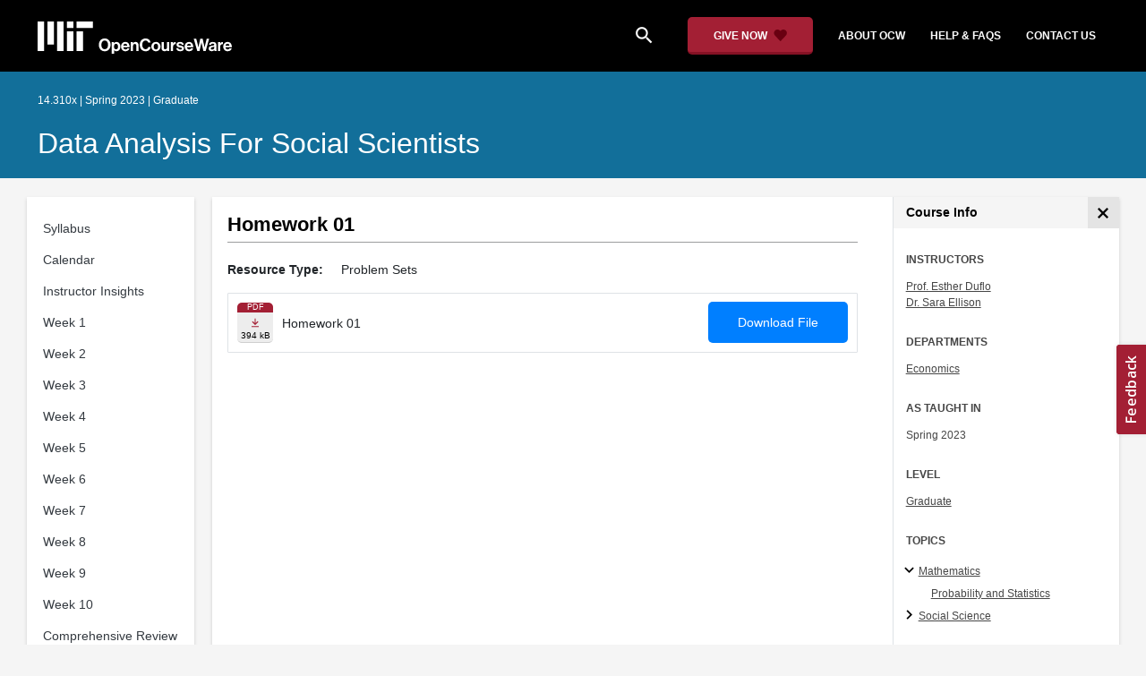

--- FILE ---
content_type: application/javascript
request_url: https://ocw.mit.edu/static_shared/js/course_v2.ba051.js
body_size: 80199
content:
/*! For license information please see course_v2.ba051.js.LICENSE.txt */
(()=>{var e,t,r,n,o,i={115:e=>{"use strict";var t=Array.isArray,r=Object.keys,n=Object.prototype.hasOwnProperty,o="undefined"!=typeof Element;function i(e,a){if(e===a)return!0;if(e&&a&&"object"==typeof e&&"object"==typeof a){var s,l,c,u=t(e),d=t(a);if(u&&d){if((l=e.length)!=a.length)return!1;for(s=l;0!=s--;)if(!i(e[s],a[s]))return!1;return!0}if(u!=d)return!1;var f=e instanceof Date,p=a instanceof Date;if(f!=p)return!1;if(f&&p)return e.getTime()==a.getTime();var h=e instanceof RegExp,m=a instanceof RegExp;if(h!=m)return!1;if(h&&m)return e.toString()==a.toString();var g=r(e);if((l=g.length)!==r(a).length)return!1;for(s=l;0!=s--;)if(!n.call(a,g[s]))return!1;if(o&&e instanceof Element&&a instanceof Element)return e===a;for(s=l;0!=s--;)if(!("_owner"===(c=g[s])&&e.$$typeof||i(e[c],a[c])))return!1;return!0}return e!=e&&a!=a}e.exports=function(e,t){try{return i(e,t)}catch(e){if(e.message&&e.message.match(/stack|recursion/i)||-2146828260===e.number)return console.warn("Warning: react-fast-compare does not handle circular references.",e.name,e.message),!1;throw e}}},131:(e,t,r)=>{"use strict";var n=r(4848);r(6997);const o=function(e){var t=this.constructor;return this.then((function(r){return t.resolve(e()).then((function(){return r}))}),(function(r){return t.resolve(e()).then((function(){return t.reject(r)}))}))};const i=function(e){return new this((function(t,r){if(!e||void 0===e.length)return r(new TypeError(typeof e+" "+e+" is not iterable(cannot read property Symbol(Symbol.iterator))"));var n=Array.prototype.slice.call(e);if(0===n.length)return t([]);var o=n.length;function i(e,r){if(r&&("object"==typeof r||"function"==typeof r)){var a=r.then;if("function"==typeof a)return void a.call(r,(function(t){i(e,t)}),(function(r){n[e]={status:"rejected",reason:r},0==--o&&t(n)}))}n[e]={status:"fulfilled",value:r},0==--o&&t(n)}for(var a=0;a<n.length;a++)i(a,n[a])}))};function a(e,t){this.name="AggregateError",this.errors=e,this.message=t||""}a.prototype=Error.prototype;const s=function(e){var t=this;return new t((function(r,n){if(!e||void 0===e.length)return n(new TypeError("Promise.any accepts an array"));var o=Array.prototype.slice.call(e);if(0===o.length)return n();for(var i=[],s=0;s<o.length;s++)try{t.resolve(o[s]).then(r).catch((function(e){i.push(e),i.length===o.length&&n(new a(i,"All promises were rejected"))}))}catch(e){n(e)}}))};var l=setTimeout;function c(e){return Boolean(e&&void 0!==e.length)}function u(){}function d(e){if(!(this instanceof d))throw new TypeError("Promises must be constructed via new");if("function"!=typeof e)throw new TypeError("not a function");this._state=0,this._handled=!1,this._value=void 0,this._deferreds=[],y(e,this)}function f(e,t){for(;3===e._state;)e=e._value;0!==e._state?(e._handled=!0,d._immediateFn((function(){var r=1===e._state?t.onFulfilled:t.onRejected;if(null!==r){var n;try{n=r(e._value)}catch(e){return void h(t.promise,e)}p(t.promise,n)}else(1===e._state?p:h)(t.promise,e._value)}))):e._deferreds.push(t)}function p(e,t){try{if(t===e)throw new TypeError("A promise cannot be resolved with itself.");if(t&&("object"==typeof t||"function"==typeof t)){var r=t.then;if(t instanceof d)return e._state=3,e._value=t,void m(e);if("function"==typeof r)return void y(function(e,t){return function(){e.apply(t,arguments)}}(r,t),e)}e._state=1,e._value=t,m(e)}catch(t){h(e,t)}}function h(e,t){e._state=2,e._value=t,m(e)}function m(e){2===e._state&&0===e._deferreds.length&&d._immediateFn((function(){e._handled||d._unhandledRejectionFn(e._value)}));for(var t=0,r=e._deferreds.length;t<r;t++)f(e,e._deferreds[t]);e._deferreds=null}function g(e,t,r){this.onFulfilled="function"==typeof e?e:null,this.onRejected="function"==typeof t?t:null,this.promise=r}function y(e,t){var r=!1;try{e((function(e){r||(r=!0,p(t,e))}),(function(e){r||(r=!0,h(t,e))}))}catch(e){if(r)return;r=!0,h(t,e)}}d.prototype.catch=function(e){return this.then(null,e)},d.prototype.then=function(e,t){var r=new this.constructor(u);return f(this,new g(e,t,r)),r},d.prototype.finally=o,d.all=function(e){return new d((function(t,r){if(!c(e))return r(new TypeError("Promise.all accepts an array"));var n=Array.prototype.slice.call(e);if(0===n.length)return t([]);var o=n.length;function i(e,a){try{if(a&&("object"==typeof a||"function"==typeof a)){var s=a.then;if("function"==typeof s)return void s.call(a,(function(t){i(e,t)}),r)}n[e]=a,0==--o&&t(n)}catch(e){r(e)}}for(var a=0;a<n.length;a++)i(a,n[a])}))},d.any=s,d.allSettled=i,d.resolve=function(e){return e&&"object"==typeof e&&e.constructor===d?e:new d((function(t){t(e)}))},d.reject=function(e){return new d((function(t,r){r(e)}))},d.race=function(e){return new d((function(t,r){if(!c(e))return r(new TypeError("Promise.race accepts an array"));for(var n=0,o=e.length;n<o;n++)d.resolve(e[n]).then(t,r)}))},d._immediateFn="function"==typeof setImmediate&&function(e){setImmediate(e)}||function(e){l(e,0)},d._unhandledRejectionFn=function(e){"undefined"!=typeof console&&console&&console.warn("Possible Unhandled Promise Rejection:",e)};const v=d;var b=function(){if("undefined"!=typeof self)return self;if("undefined"!=typeof window)return window;if(void 0!==r.g)return r.g;throw new Error("unable to locate global object")}();"function"!=typeof b.Promise?b.Promise=v:(b.Promise.prototype.finally||(b.Promise.prototype.finally=o),b.Promise.allSettled||(b.Promise.allSettled=i),b.Promise.any||(b.Promise.any=s));var x=function(e,t){var r=e.classList.contains("expanded"),n=e.querySelector(".read-more-text"),o=e.querySelector(".expander-arrow");r?(e.classList.remove("expanded"),e.setAttribute("aria-expanded","false"),t.classList.add("collapsed"),o&&(o.textContent="keyboard_arrow_right")):(e.classList.add("expanded"),e.setAttribute("aria-expanded","true"),t.classList.remove("collapsed"),o&&(o.textContent="keyboard_arrow_down")),n&&(n.textContent=r?"Read More":"Show Less")},w=r(3335);function S(){document.querySelectorAll(".image-gallery").forEach((function(e){var t=e.getAttribute("data-base-url"),r=e.querySelectorAll("a[href]"),n=Array.from(r).map((function(e){return{src:e.getAttribute("href"),title:e.innerHTML,description:e.getAttribute("data-credit")||""}}));window.jQuery(e).nanogallery2({itemsBaseURL:t,items:n,allowHTMLinData:!0})}))}var k=r(5476);var C=r(7665),E=r(4043),_=r(8276),O=r(5490),j=[408,429,502,503,504],A=function(){return new O.E({defaultOptions:{queries:{refetchOnWindowFocus:!1,staleTime:1/0,retry:function(e,t){var r,n=null===(r=null==t?void 0:t.response)||void 0===r?void 0:r.status;return!(void 0===n||!j.includes(n))&&e<3}}}})},T={basePath:"https://api.learn.mit.edu",baseOptions:{xsrfCookieName:"MISSING_ENV_VAR".CSRF_COOKIE_NAME,xsrfHeaderName:"X-CSRFToken",withXSRFToken:!0,withCredentials:!0}},$=new _.Vk6({basePath:T.basePath,baseOptions:T.baseOptions}),F=new E.lK($),R=new _.mao($),P=new _.vZi($),M=r(6540),I=r.t(M,2);const L=({color:e="currentColor",size:t=24,className:r,...n})=>M.createElement("svg",{viewBox:"0 0 24 24",xmlns:"http://www.w3.org/2000/svg",width:t,height:t,fill:e,...n,className:"remixicon "+(r||"")},M.createElement("path",{d:"M12 2C17.52 2 22 6.48 22 12C22 17.52 17.52 22 12 22C6.48 22 2 17.52 2 12C2 6.48 6.48 2 12 2ZM6.02332 15.4163C7.49083 17.6069 9.69511 19 12.1597 19C14.6243 19 16.8286 17.6069 18.2961 15.4163C16.6885 13.9172 14.5312 13 12.1597 13C9.78821 13 7.63095 13.9172 6.02332 15.4163ZM12 11C13.6569 11 15 9.65685 15 8C15 6.34315 13.6569 5 12 5C10.3431 5 9 6.34315 9 8C9 9.65685 10.3431 11 12 11Z"})),N=({color:e="currentColor",size:t=24,className:r,...n})=>M.createElement("svg",{viewBox:"0 0 24 24",xmlns:"http://www.w3.org/2000/svg",width:t,height:t,fill:e,...n,className:"remixicon "+(r||"")},M.createElement("path",{d:"M11 11V5H13V11H19V13H13V19H11V13H5V11H11Z"})),D=({color:e="currentColor",size:t=24,className:r,...n})=>M.createElement("svg",{viewBox:"0 0 24 24",xmlns:"http://www.w3.org/2000/svg",width:t,height:t,fill:e,...n,className:"remixicon "+(r||"")},M.createElement("path",{d:"M5 2H19C19.5523 2 20 2.44772 20 3V22.1433C20 22.4194 19.7761 22.6434 19.5 22.6434C19.4061 22.6434 19.314 22.6168 19.2344 22.5669L12 18.0313L4.76559 22.5669C4.53163 22.7136 4.22306 22.6429 4.07637 22.4089C4.02647 22.3293 4 22.2373 4 22.1433V3C4 2.44772 4.44772 2 5 2Z"})),B=({color:e="currentColor",size:t=24,className:r,...n})=>M.createElement("svg",{viewBox:"0 0 24 24",xmlns:"http://www.w3.org/2000/svg",width:t,height:t,fill:e,...n,className:"remixicon "+(r||"")},M.createElement("path",{d:"M5 2H19C19.5523 2 20 2.44772 20 3V22.1433C20 22.4194 19.7761 22.6434 19.5 22.6434C19.4061 22.6434 19.314 22.6168 19.2344 22.5669L12 18.0313L4.76559 22.5669C4.53163 22.7136 4.22306 22.6429 4.07637 22.4089C4.02647 22.3293 4 22.2373 4 22.1433V3C4 2.44772 4.44772 2 5 2ZM18 4H6V19.4324L12 15.6707L18 19.4324V4Z"})),z=({color:e="currentColor",size:t=24,className:r,...n})=>M.createElement("svg",{viewBox:"0 0 24 24",xmlns:"http://www.w3.org/2000/svg",width:t,height:t,fill:e,...n,className:"remixicon "+(r||"")},M.createElement("path",{d:"M12 22C6.47715 22 2 17.5228 2 12C2 6.47715 6.47715 2 12 2C17.5228 2 22 6.47715 22 12C22 17.5228 17.5228 22 12 22ZM12 20C16.4183 20 20 16.4183 20 12C20 7.58172 16.4183 4 12 4C7.58172 4 4 7.58172 4 12C4 16.4183 7.58172 20 12 20ZM11 15H13V17H11V15ZM11 7H13V13H11V7Z"}));var V=r(7286),W=function(e,t,r,n){return new(r||(r=Promise))((function(o,i){function a(e){try{l(n.next(e))}catch(e){i(e)}}function s(e){try{l(n.throw(e))}catch(e){i(e)}}function l(e){var t;e.done?o(e.value):(t=e.value,t instanceof r?t:new r((function(e){e(t)}))).then(a,s)}l((n=n.apply(e,t||[])).next())}))},H=function(e,t){var r,n,o,i={label:0,sent:function(){if(1&o[0])throw o[1];return o[1]},trys:[],ops:[]},a=Object.create(("function"==typeof Iterator?Iterator:Object).prototype);return a.next=s(0),a.throw=s(1),a.return=s(2),"function"==typeof Symbol&&(a[Symbol.iterator]=function(){return this}),a;function s(s){return function(l){return function(s){if(r)throw new TypeError("Generator is already executing.");for(;a&&(a=0,s[0]&&(i=0)),i;)try{if(r=1,n&&(o=2&s[0]?n.return:s[0]?n.throw||((o=n.return)&&o.call(n),0):n.next)&&!(o=o.call(n,s[1])).done)return o;switch(n=0,o&&(s=[2&s[0],o.value]),s[0]){case 0:case 1:o=s;break;case 4:return i.label++,{value:s[1],done:!1};case 5:i.label++,n=s[1],s=[0];continue;case 7:s=i.ops.pop(),i.trys.pop();continue;default:if(!(o=i.trys,(o=o.length>0&&o[o.length-1])||6!==s[0]&&2!==s[0])){i=0;continue}if(3===s[0]&&(!o||s[1]>o[0]&&s[1]<o[3])){i.label=s[1];break}if(6===s[0]&&i.label<o[1]){i.label=o[1],o=s;break}if(o&&i.label<o[2]){i.label=o[2],i.ops.push(s);break}o[2]&&i.ops.pop(),i.trys.pop();continue}s=t.call(e,i)}catch(e){s=[6,e],n=0}finally{r=o=0}if(5&s[0])throw s[1];return{value:s[0]?s[1]:void 0,done:!0}}([s,l])}}},G=function(){return(0,V.I)({queryKey:["userMe"],queryFn:function(){return W(void 0,void 0,void 0,(function(){return H(this,(function(e){switch(e.label){case 0:return[4,F.usersMeRetrieve()];case 1:return[2,e.sent().data]}}))}))}})};function U(){var e,t=G(),r=t.data,o=t.isLoading,i="https://api.learn.mit.edu",a=encodeURI(window.location.href),s=new URL("/dashboard/my-lists","https://learn.mit.edu").toString(),l=new URL("/logout?next=".concat(a),i).toString(),c=new URL("/login?next=".concat(a),i).toString();return o?null:(null==r?void 0:r.is_authenticated)?(0,n.jsxs)("div",{className:"dropdown",children:[(0,n.jsxs)("button",{className:"btn btn-link text-white text-decoration-none dropdown-toggle",type:"button",id:"user-menu-button","data-toggle":"dropdown","aria-expanded":"false",children:[(0,n.jsx)(L,{size:24}),(0,n.jsx)("span",{className:"user-menu-display-name pl-2",children:null===(e=r.profile)||void 0===e?void 0:e.name})]}),(0,n.jsxs)("div",{className:"dropdown-menu dropdown-menu-right","aria-labelledby":"user-menu-button",children:[(0,n.jsx)("a",{className:"dropdown-item text-capitalize",href:s,children:"My Lists"}),(0,n.jsx)("a",{className:"dropdown-item text-capitalize",href:l,children:"Logout"})]})]}):(0,n.jsx)("a",{id:"login-button",className:"btn btn-light text-capitalize text-decoration-none font-weight-bold",href:c,children:"Log In"})}var q=r(5338),K=r(6158),X=r(6261),Z=r(6500),Y=r(4880),Q=class extends Z.Q{#e;#t=void 0;#r;#n;constructor(e,t){super(),this.#e=e,this.setOptions(t),this.bindMethods(),this.#o()}bindMethods(){this.mutate=this.mutate.bind(this),this.reset=this.reset.bind(this)}setOptions(e){const t=this.options;this.options=this.#e.defaultMutationOptions(e),(0,Y.f8)(this.options,t)||this.#e.getMutationCache().notify({type:"observerOptionsUpdated",mutation:this.#r,observer:this}),t?.mutationKey&&this.options.mutationKey&&(0,Y.EN)(t.mutationKey)!==(0,Y.EN)(this.options.mutationKey)?this.reset():"pending"===this.#r?.state.status&&this.#r.setOptions(this.options)}onUnsubscribe(){this.hasListeners()||this.#r?.removeObserver(this)}onMutationUpdate(e){this.#o(),this.#i(e)}getCurrentResult(){return this.#t}reset(){this.#r?.removeObserver(this),this.#r=void 0,this.#o(),this.#i()}mutate(e,t){return this.#n=t,this.#r?.removeObserver(this),this.#r=this.#e.getMutationCache().build(this.#e,this.options),this.#r.addObserver(this),this.#r.execute(e)}#o(){const e=this.#r?.state??(0,K.$)();this.#t={...e,isPending:"pending"===e.status,isSuccess:"success"===e.status,isError:"error"===e.status,isIdle:"idle"===e.status,mutate:this.mutate,reset:this.reset}}#i(e){X.jG.batch((()=>{if(this.#n&&this.hasListeners()){const t=this.#t.variables,r=this.#t.context;"success"===e?.type?(this.#n.onSuccess?.(e.data,t,r),this.#n.onSettled?.(e.data,null,t,r)):"error"===e?.type&&(this.#n.onError?.(e.error,t,r),this.#n.onSettled?.(void 0,e.error,t,r))}this.listeners.forEach((e=>{e(this.#t)}))}))}},J=r(4362);function ee(e,t){const r=(0,C.jE)(t),[n]=M.useState((()=>new Q(r,e)));M.useEffect((()=>{n.setOptions(e)}),[n,e]);const o=M.useSyncExternalStore(M.useCallback((e=>n.subscribe(X.jG.batchCalls(e))),[n]),(()=>n.getCurrentResult()),(()=>n.getCurrentResult())),i=M.useCallback(((e,t)=>{n.mutate(e,t).catch(J.l)}),[n]);if(o.error&&(0,J.G)(n.options.throwOnError,[o.error]))throw o.error;return{...o,mutate:i,mutateAsync:o.mutate}}r(7536).A.create({xsrfCookieName:"MISSING_ENV_VAR".CSRF_COOKIE_NAME,xsrfHeaderName:"X-CSRFToken",withXSRFToken:!0,withCredentials:!0});var te=function(){return te=Object.assign||function(e){for(var t,r=1,n=arguments.length;r<n;r++)for(var o in t=arguments[r])Object.prototype.hasOwnProperty.call(t,o)&&(e[o]=t[o]);return e},te.apply(this,arguments)},re=function(e){return te(te({},e),{user_list_parents:[],learning_path_parents:[]})};var ne=function(e,t,r){if(r||2===arguments.length)for(var n,o=0,i=t.length;o<i;o++)!n&&o in t||(n||(n=Array.prototype.slice.call(t,0,o)),n[o]=t[o]);return e.concat(n||Array.prototype.slice.call(t))},oe={root:["userLists"],listRoot:function(){return ne(ne([],oe.root,!0),["list"],!1)},list:function(e){return ne(ne([],oe.listRoot(),!0),[e],!1)},detailRoot:function(){return ne(ne([],oe.root,!0),["detail"],!1)},detail:function(e){return ne(ne([],oe.detailRoot(),!0),[e],!1)},infiniteItemsRoot:function(e){return ne(ne([],oe.detail(e),!0),["items"],!1)},infiniteItems:function(e,t){return ne(ne([],oe.infiniteItemsRoot(e),!0),[t],!1)},membershipList:function(){return ne(ne([],oe.root,!0),["membershipList"],!1)}},ie=function(e){return{queryKey:oe.list(e),queryFn:function(){return P.userlistsList(e).then((function(e){return e.data}))}}},ae=function(){return{queryKey:oe.membershipList(),queryFn:function(){return P.userlistsMembershipList().then((function(e){return e.data}))}}},se=function(){return se=Object.assign||function(e){for(var t,r=1,n=arguments.length;r<n;r++)for(var o in t=arguments[r])Object.prototype.hasOwnProperty.call(t,o)&&(e[o]=t[o]);return e},se.apply(this,arguments)},le=function(e){return(0,V.I)(se(se({},ae()),{select:function(t){return t.filter((function(t){return t.child===e})).map((function(e){return e.parent.toString()}))},enabled:!(t=G().data,!(null==t?void 0:t.is_authenticated)||!e)}));var t},ce=function(e,t,r){if(r||2===arguments.length)for(var n,o=0,i=t.length;o<i;o++)!n&&o in t||(n||(n=Array.prototype.slice.call(t,0,o)),n[o]=t[o]);return e.concat(n||Array.prototype.slice.call(t))},ue={root:["learning_resources"],detailsRoot:function(){return ce(ce([],ue.root,!0),["detail"],!1)},detail:function(e){return ce(ce([],ue.detailsRoot(),!0),[e],!1)}},de=function(e){return{queryKey:ue.detail(e),queryFn:function(){return R.learningResourcesList({readable_id:[e]}).then((function(e){return re(e.data.results[0])}))}}},fe=function(){return fe=Object.assign||function(e){for(var t,r=1,n=arguments.length;r<n;r++)for(var o in t=arguments[r])Object.prototype.hasOwnProperty.call(t,o)&&(e[o]=t[o]);return e},fe.apply(this,arguments)},pe=function(e,t){void 0===e&&(e={});var r=e.readable_id?e.readable_id[0]:"";t&&(t.enabled=!!r);var n=de(r);return(0,V.I)(fe(fe({},n),t))},he=function(e){return function(e){return!!e&&"object"==typeof e}(e)&&!function(e){var t=Object.prototype.toString.call(e);return"[object RegExp]"===t||"[object Date]"===t||function(e){return e.$$typeof===me}(e)}(e)};var me="function"==typeof Symbol&&Symbol.for?Symbol.for("react.element"):60103;function ge(e,t){return!1!==t.clone&&t.isMergeableObject(e)?ve((r=e,Array.isArray(r)?[]:{}),e,t):e;var r}function ye(e,t,r){return e.concat(t).map((function(e){return ge(e,r)}))}function ve(e,t,r){(r=r||{}).arrayMerge=r.arrayMerge||ye,r.isMergeableObject=r.isMergeableObject||he;var n=Array.isArray(t);return n===Array.isArray(e)?n?r.arrayMerge(e,t,r):function(e,t,r){var n={};return r.isMergeableObject(e)&&Object.keys(e).forEach((function(t){n[t]=ge(e[t],r)})),Object.keys(t).forEach((function(o){r.isMergeableObject(t[o])&&e[o]?n[o]=ve(e[o],t[o],r):n[o]=ge(t[o],r)})),n}(e,t,r):ge(t,r)}ve.all=function(e,t){if(!Array.isArray(e))throw new Error("first argument should be an array");return e.reduce((function(e,r){return ve(e,r,t)}),{})};const be=ve;const xe="object"==typeof global&&global&&global.Object===Object&&global;var we="object"==typeof self&&self&&self.Object===Object&&self;const Se=xe||we||Function("return this")();const ke=Se.Symbol;var Ce=Object.prototype,Ee=Ce.hasOwnProperty,_e=Ce.toString,Oe=ke?ke.toStringTag:void 0;const je=function(e){var t=Ee.call(e,Oe),r=e[Oe];try{e[Oe]=void 0;var n=!0}catch(e){}var o=_e.call(e);return n&&(t?e[Oe]=r:delete e[Oe]),o};var Ae=Object.prototype.toString;const Te=function(e){return Ae.call(e)};var $e=ke?ke.toStringTag:void 0;const Fe=function(e){return null==e?void 0===e?"[object Undefined]":"[object Null]":$e&&$e in Object(e)?je(e):Te(e)};const Re=function(e,t){return function(r){return e(t(r))}};const Pe=Re(Object.getPrototypeOf,Object);const Me=function(e){return null!=e&&"object"==typeof e};var Ie=Function.prototype,Le=Object.prototype,Ne=Ie.toString,De=Le.hasOwnProperty,Be=Ne.call(Object);const ze=function(e){if(!Me(e)||"[object Object]"!=Fe(e))return!1;var t=Pe(e);if(null===t)return!0;var r=De.call(t,"constructor")&&t.constructor;return"function"==typeof r&&r instanceof r&&Ne.call(r)==Be};const Ve=function(){this.__data__=[],this.size=0};const We=function(e,t){return e===t||e!=e&&t!=t};const He=function(e,t){for(var r=e.length;r--;)if(We(e[r][0],t))return r;return-1};var Ge=Array.prototype.splice;const Ue=function(e){var t=this.__data__,r=He(t,e);return!(r<0)&&(r==t.length-1?t.pop():Ge.call(t,r,1),--this.size,!0)};const qe=function(e){var t=this.__data__,r=He(t,e);return r<0?void 0:t[r][1]};const Ke=function(e){return He(this.__data__,e)>-1};const Xe=function(e,t){var r=this.__data__,n=He(r,e);return n<0?(++this.size,r.push([e,t])):r[n][1]=t,this};function Ze(e){var t=-1,r=null==e?0:e.length;for(this.clear();++t<r;){var n=e[t];this.set(n[0],n[1])}}Ze.prototype.clear=Ve,Ze.prototype.delete=Ue,Ze.prototype.get=qe,Ze.prototype.has=Ke,Ze.prototype.set=Xe;const Ye=Ze;const Qe=function(){this.__data__=new Ye,this.size=0};const Je=function(e){var t=this.__data__,r=t.delete(e);return this.size=t.size,r};const et=function(e){return this.__data__.get(e)};const tt=function(e){return this.__data__.has(e)};const rt=function(e){var t=typeof e;return null!=e&&("object"==t||"function"==t)};const nt=function(e){if(!rt(e))return!1;var t=Fe(e);return"[object Function]"==t||"[object GeneratorFunction]"==t||"[object AsyncFunction]"==t||"[object Proxy]"==t};const ot=Se["__core-js_shared__"];var it,at=(it=/[^.]+$/.exec(ot&&ot.keys&&ot.keys.IE_PROTO||""))?"Symbol(src)_1."+it:"";const st=function(e){return!!at&&at in e};var lt=Function.prototype.toString;const ct=function(e){if(null!=e){try{return lt.call(e)}catch(e){}try{return e+""}catch(e){}}return""};var ut=/^\[object .+?Constructor\]$/,dt=Function.prototype,ft=Object.prototype,pt=dt.toString,ht=ft.hasOwnProperty,mt=RegExp("^"+pt.call(ht).replace(/[\\^$.*+?()[\]{}|]/g,"\\$&").replace(/hasOwnProperty|(function).*?(?=\\\()| for .+?(?=\\\])/g,"$1.*?")+"$");const gt=function(e){return!(!rt(e)||st(e))&&(nt(e)?mt:ut).test(ct(e))};const yt=function(e,t){return null==e?void 0:e[t]};const vt=function(e,t){var r=yt(e,t);return gt(r)?r:void 0};const bt=vt(Se,"Map");const xt=vt(Object,"create");const wt=function(){this.__data__=xt?xt(null):{},this.size=0};const St=function(e){var t=this.has(e)&&delete this.__data__[e];return this.size-=t?1:0,t};var kt=Object.prototype.hasOwnProperty;const Ct=function(e){var t=this.__data__;if(xt){var r=t[e];return"__lodash_hash_undefined__"===r?void 0:r}return kt.call(t,e)?t[e]:void 0};var Et=Object.prototype.hasOwnProperty;const _t=function(e){var t=this.__data__;return xt?void 0!==t[e]:Et.call(t,e)};const Ot=function(e,t){var r=this.__data__;return this.size+=this.has(e)?0:1,r[e]=xt&&void 0===t?"__lodash_hash_undefined__":t,this};function jt(e){var t=-1,r=null==e?0:e.length;for(this.clear();++t<r;){var n=e[t];this.set(n[0],n[1])}}jt.prototype.clear=wt,jt.prototype.delete=St,jt.prototype.get=Ct,jt.prototype.has=_t,jt.prototype.set=Ot;const At=jt;const Tt=function(){this.size=0,this.__data__={hash:new At,map:new(bt||Ye),string:new At}};const $t=function(e){var t=typeof e;return"string"==t||"number"==t||"symbol"==t||"boolean"==t?"__proto__"!==e:null===e};const Ft=function(e,t){var r=e.__data__;return $t(t)?r["string"==typeof t?"string":"hash"]:r.map};const Rt=function(e){var t=Ft(this,e).delete(e);return this.size-=t?1:0,t};const Pt=function(e){return Ft(this,e).get(e)};const Mt=function(e){return Ft(this,e).has(e)};const It=function(e,t){var r=Ft(this,e),n=r.size;return r.set(e,t),this.size+=r.size==n?0:1,this};function Lt(e){var t=-1,r=null==e?0:e.length;for(this.clear();++t<r;){var n=e[t];this.set(n[0],n[1])}}Lt.prototype.clear=Tt,Lt.prototype.delete=Rt,Lt.prototype.get=Pt,Lt.prototype.has=Mt,Lt.prototype.set=It;const Nt=Lt;const Dt=function(e,t){var r=this.__data__;if(r instanceof Ye){var n=r.__data__;if(!bt||n.length<199)return n.push([e,t]),this.size=++r.size,this;r=this.__data__=new Nt(n)}return r.set(e,t),this.size=r.size,this};function Bt(e){var t=this.__data__=new Ye(e);this.size=t.size}Bt.prototype.clear=Qe,Bt.prototype.delete=Je,Bt.prototype.get=et,Bt.prototype.has=tt,Bt.prototype.set=Dt;const zt=Bt;const Vt=function(e,t){for(var r=-1,n=null==e?0:e.length;++r<n&&!1!==t(e[r],r,e););return e};const Wt=function(){try{var e=vt(Object,"defineProperty");return e({},"",{}),e}catch(e){}}();const Ht=function(e,t,r){"__proto__"==t&&Wt?Wt(e,t,{configurable:!0,enumerable:!0,value:r,writable:!0}):e[t]=r};var Gt=Object.prototype.hasOwnProperty;const Ut=function(e,t,r){var n=e[t];Gt.call(e,t)&&We(n,r)&&(void 0!==r||t in e)||Ht(e,t,r)};const qt=function(e,t,r,n){var o=!r;r||(r={});for(var i=-1,a=t.length;++i<a;){var s=t[i],l=n?n(r[s],e[s],s,r,e):void 0;void 0===l&&(l=e[s]),o?Ht(r,s,l):Ut(r,s,l)}return r};const Kt=function(e,t){for(var r=-1,n=Array(e);++r<e;)n[r]=t(r);return n};const Xt=function(e){return Me(e)&&"[object Arguments]"==Fe(e)};var Zt=Object.prototype,Yt=Zt.hasOwnProperty,Qt=Zt.propertyIsEnumerable;const Jt=Xt(function(){return arguments}())?Xt:function(e){return Me(e)&&Yt.call(e,"callee")&&!Qt.call(e,"callee")};const er=Array.isArray;const tr=function(){return!1};var rr="object"==typeof exports&&exports&&!exports.nodeType&&exports,nr=rr&&"object"==typeof module&&module&&!module.nodeType&&module,or=nr&&nr.exports===rr?Se.Buffer:void 0;const ir=(or?or.isBuffer:void 0)||tr;var ar=/^(?:0|[1-9]\d*)$/;const sr=function(e,t){var r=typeof e;return!!(t=null==t?9007199254740991:t)&&("number"==r||"symbol"!=r&&ar.test(e))&&e>-1&&e%1==0&&e<t};const lr=function(e){return"number"==typeof e&&e>-1&&e%1==0&&e<=9007199254740991};var cr={};cr["[object Float32Array]"]=cr["[object Float64Array]"]=cr["[object Int8Array]"]=cr["[object Int16Array]"]=cr["[object Int32Array]"]=cr["[object Uint8Array]"]=cr["[object Uint8ClampedArray]"]=cr["[object Uint16Array]"]=cr["[object Uint32Array]"]=!0,cr["[object Arguments]"]=cr["[object Array]"]=cr["[object ArrayBuffer]"]=cr["[object Boolean]"]=cr["[object DataView]"]=cr["[object Date]"]=cr["[object Error]"]=cr["[object Function]"]=cr["[object Map]"]=cr["[object Number]"]=cr["[object Object]"]=cr["[object RegExp]"]=cr["[object Set]"]=cr["[object String]"]=cr["[object WeakMap]"]=!1;const ur=function(e){return Me(e)&&lr(e.length)&&!!cr[Fe(e)]};const dr=function(e){return function(t){return e(t)}};var fr="object"==typeof exports&&exports&&!exports.nodeType&&exports,pr=fr&&"object"==typeof module&&module&&!module.nodeType&&module,hr=pr&&pr.exports===fr&&xe.process;const mr=function(){try{var e=pr&&pr.require&&pr.require("util").types;return e||hr&&hr.binding&&hr.binding("util")}catch(e){}}();var gr=mr&&mr.isTypedArray;const yr=gr?dr(gr):ur;var vr=Object.prototype.hasOwnProperty;const br=function(e,t){var r=er(e),n=!r&&Jt(e),o=!r&&!n&&ir(e),i=!r&&!n&&!o&&yr(e),a=r||n||o||i,s=a?Kt(e.length,String):[],l=s.length;for(var c in e)!t&&!vr.call(e,c)||a&&("length"==c||o&&("offset"==c||"parent"==c)||i&&("buffer"==c||"byteLength"==c||"byteOffset"==c)||sr(c,l))||s.push(c);return s};var xr=Object.prototype;const wr=function(e){var t=e&&e.constructor;return e===("function"==typeof t&&t.prototype||xr)};const Sr=Re(Object.keys,Object);var kr=Object.prototype.hasOwnProperty;const Cr=function(e){if(!wr(e))return Sr(e);var t=[];for(var r in Object(e))kr.call(e,r)&&"constructor"!=r&&t.push(r);return t};const Er=function(e){return null!=e&&lr(e.length)&&!nt(e)};const _r=function(e){return Er(e)?br(e):Cr(e)};const Or=function(e,t){return e&&qt(t,_r(t),e)};const jr=function(e){var t=[];if(null!=e)for(var r in Object(e))t.push(r);return t};var Ar=Object.prototype.hasOwnProperty;const Tr=function(e){if(!rt(e))return jr(e);var t=wr(e),r=[];for(var n in e)("constructor"!=n||!t&&Ar.call(e,n))&&r.push(n);return r};const $r=function(e){return Er(e)?br(e,!0):Tr(e)};const Fr=function(e,t){return e&&qt(t,$r(t),e)};var Rr="object"==typeof exports&&exports&&!exports.nodeType&&exports,Pr=Rr&&"object"==typeof module&&module&&!module.nodeType&&module,Mr=Pr&&Pr.exports===Rr?Se.Buffer:void 0,Ir=Mr?Mr.allocUnsafe:void 0;const Lr=function(e,t){if(t)return e.slice();var r=e.length,n=Ir?Ir(r):new e.constructor(r);return e.copy(n),n};const Nr=function(e,t){var r=-1,n=e.length;for(t||(t=Array(n));++r<n;)t[r]=e[r];return t};const Dr=function(e,t){for(var r=-1,n=null==e?0:e.length,o=0,i=[];++r<n;){var a=e[r];t(a,r,e)&&(i[o++]=a)}return i};const Br=function(){return[]};var zr=Object.prototype.propertyIsEnumerable,Vr=Object.getOwnPropertySymbols,Wr=Vr?function(e){return null==e?[]:(e=Object(e),Dr(Vr(e),(function(t){return zr.call(e,t)})))}:Br;const Hr=Wr;const Gr=function(e,t){return qt(e,Hr(e),t)};const Ur=function(e,t){for(var r=-1,n=t.length,o=e.length;++r<n;)e[o+r]=t[r];return e};var qr=Object.getOwnPropertySymbols?function(e){for(var t=[];e;)Ur(t,Hr(e)),e=Pe(e);return t}:Br;const Kr=qr;const Xr=function(e,t){return qt(e,Kr(e),t)};const Zr=function(e,t,r){var n=t(e);return er(e)?n:Ur(n,r(e))};const Yr=function(e){return Zr(e,_r,Hr)};const Qr=function(e){return Zr(e,$r,Kr)};const Jr=vt(Se,"DataView");const en=vt(Se,"Promise");const tn=vt(Se,"Set");const rn=vt(Se,"WeakMap");var nn="[object Map]",on="[object Promise]",an="[object Set]",sn="[object WeakMap]",ln="[object DataView]",cn=ct(Jr),un=ct(bt),dn=ct(en),fn=ct(tn),pn=ct(rn),hn=Fe;(Jr&&hn(new Jr(new ArrayBuffer(1)))!=ln||bt&&hn(new bt)!=nn||en&&hn(en.resolve())!=on||tn&&hn(new tn)!=an||rn&&hn(new rn)!=sn)&&(hn=function(e){var t=Fe(e),r="[object Object]"==t?e.constructor:void 0,n=r?ct(r):"";if(n)switch(n){case cn:return ln;case un:return nn;case dn:return on;case fn:return an;case pn:return sn}return t});const mn=hn;var gn=Object.prototype.hasOwnProperty;const yn=function(e){var t=e.length,r=new e.constructor(t);return t&&"string"==typeof e[0]&&gn.call(e,"index")&&(r.index=e.index,r.input=e.input),r};const vn=Se.Uint8Array;const bn=function(e){var t=new e.constructor(e.byteLength);return new vn(t).set(new vn(e)),t};const xn=function(e,t){var r=t?bn(e.buffer):e.buffer;return new e.constructor(r,e.byteOffset,e.byteLength)};var wn=/\w*$/;const Sn=function(e){var t=new e.constructor(e.source,wn.exec(e));return t.lastIndex=e.lastIndex,t};var kn=ke?ke.prototype:void 0,Cn=kn?kn.valueOf:void 0;const En=function(e){return Cn?Object(Cn.call(e)):{}};const _n=function(e,t){var r=t?bn(e.buffer):e.buffer;return new e.constructor(r,e.byteOffset,e.length)};const On=function(e,t,r){var n=e.constructor;switch(t){case"[object ArrayBuffer]":return bn(e);case"[object Boolean]":case"[object Date]":return new n(+e);case"[object DataView]":return xn(e,r);case"[object Float32Array]":case"[object Float64Array]":case"[object Int8Array]":case"[object Int16Array]":case"[object Int32Array]":case"[object Uint8Array]":case"[object Uint8ClampedArray]":case"[object Uint16Array]":case"[object Uint32Array]":return _n(e,r);case"[object Map]":case"[object Set]":return new n;case"[object Number]":case"[object String]":return new n(e);case"[object RegExp]":return Sn(e);case"[object Symbol]":return En(e)}};var jn=Object.create,An=function(){function e(){}return function(t){if(!rt(t))return{};if(jn)return jn(t);e.prototype=t;var r=new e;return e.prototype=void 0,r}}();const Tn=An;const $n=function(e){return"function"!=typeof e.constructor||wr(e)?{}:Tn(Pe(e))};const Fn=function(e){return Me(e)&&"[object Map]"==mn(e)};var Rn=mr&&mr.isMap;const Pn=Rn?dr(Rn):Fn;const Mn=function(e){return Me(e)&&"[object Set]"==mn(e)};var In=mr&&mr.isSet;const Ln=In?dr(In):Mn;var Nn="[object Arguments]",Dn="[object Function]",Bn="[object Object]",zn={};zn[Nn]=zn["[object Array]"]=zn["[object ArrayBuffer]"]=zn["[object DataView]"]=zn["[object Boolean]"]=zn["[object Date]"]=zn["[object Float32Array]"]=zn["[object Float64Array]"]=zn["[object Int8Array]"]=zn["[object Int16Array]"]=zn["[object Int32Array]"]=zn["[object Map]"]=zn["[object Number]"]=zn[Bn]=zn["[object RegExp]"]=zn["[object Set]"]=zn["[object String]"]=zn["[object Symbol]"]=zn["[object Uint8Array]"]=zn["[object Uint8ClampedArray]"]=zn["[object Uint16Array]"]=zn["[object Uint32Array]"]=!0,zn["[object Error]"]=zn[Dn]=zn["[object WeakMap]"]=!1;const Vn=function e(t,r,n,o,i,a){var s,l=1&r,c=2&r,u=4&r;if(n&&(s=i?n(t,o,i,a):n(t)),void 0!==s)return s;if(!rt(t))return t;var d=er(t);if(d){if(s=yn(t),!l)return Nr(t,s)}else{var f=mn(t),p=f==Dn||"[object GeneratorFunction]"==f;if(ir(t))return Lr(t,l);if(f==Bn||f==Nn||p&&!i){if(s=c||p?{}:$n(t),!l)return c?Xr(t,Fr(s,t)):Gr(t,Or(s,t))}else{if(!zn[f])return i?t:{};s=On(t,f,l)}}a||(a=new zt);var h=a.get(t);if(h)return h;a.set(t,s),Ln(t)?t.forEach((function(o){s.add(e(o,r,n,o,t,a))})):Pn(t)&&t.forEach((function(o,i){s.set(i,e(o,r,n,i,t,a))}));var m=d?void 0:(u?c?Qr:Yr:c?$r:_r)(t);return Vt(m||t,(function(o,i){m&&(o=t[i=o]),Ut(s,i,e(o,r,n,i,t,a))})),s};const Wn=function(e){return Vn(e,5)};var Hn=r(115),Gn=r.n(Hn);const Un=function(e,t){};const qn=function(e){return Vn(e,4)};const Kn=function(e,t){for(var r=-1,n=null==e?0:e.length,o=Array(n);++r<n;)o[r]=t(e[r],r,e);return o};const Xn=function(e){return"symbol"==typeof e||Me(e)&&"[object Symbol]"==Fe(e)};function Zn(e,t){if("function"!=typeof e||null!=t&&"function"!=typeof t)throw new TypeError("Expected a function");var r=function(){var n=arguments,o=t?t.apply(this,n):n[0],i=r.cache;if(i.has(o))return i.get(o);var a=e.apply(this,n);return r.cache=i.set(o,a)||i,a};return r.cache=new(Zn.Cache||Nt),r}Zn.Cache=Nt;const Yn=Zn;var Qn=/[^.[\]]+|\[(?:(-?\d+(?:\.\d+)?)|(["'])((?:(?!\2)[^\\]|\\.)*?)\2)\]|(?=(?:\.|\[\])(?:\.|\[\]|$))/g,Jn=/\\(\\)?/g,eo=function(e){var t=Yn(e,(function(e){return 500===r.size&&r.clear(),e})),r=t.cache;return t}((function(e){var t=[];return 46===e.charCodeAt(0)&&t.push(""),e.replace(Qn,(function(e,r,n,o){t.push(n?o.replace(Jn,"$1"):r||e)})),t}));const to=eo;const ro=function(e){if("string"==typeof e||Xn(e))return e;var t=e+"";return"0"==t&&1/e==-1/0?"-0":t};var no=ke?ke.prototype:void 0,oo=no?no.toString:void 0;const io=function e(t){if("string"==typeof t)return t;if(er(t))return Kn(t,e)+"";if(Xn(t))return oo?oo.call(t):"";var r=t+"";return"0"==r&&1/t==-1/0?"-0":r};const ao=function(e){return null==e?"":io(e)};const so=function(e){return er(e)?Kn(e,ro):Xn(e)?[e]:Nr(to(ao(e)))};r(4146);function lo(){return lo=Object.assign||function(e){for(var t=1;t<arguments.length;t++){var r=arguments[t];for(var n in r)Object.prototype.hasOwnProperty.call(r,n)&&(e[n]=r[n])}return e},lo.apply(this,arguments)}function co(e,t){e.prototype=Object.create(t.prototype),e.prototype.constructor=e,e.__proto__=t}function uo(e,t){if(null==e)return{};var r,n,o={},i=Object.keys(e);for(n=0;n<i.length;n++)r=i[n],t.indexOf(r)>=0||(o[r]=e[r]);return o}function fo(e){if(void 0===e)throw new ReferenceError("this hasn't been initialised - super() hasn't been called");return e}var po=(0,M.createContext)(void 0);po.displayName="FormikContext";po.Provider,po.Consumer;function ho(){var e=(0,M.useContext)(po);return e||Un(!1),e}var mo=function(e){return Array.isArray(e)&&0===e.length},go=function(e){return"function"==typeof e},yo=function(e){return null!==e&&"object"==typeof e},vo=function(e){return String(Math.floor(Number(e)))===e},bo=function(e){return"[object String]"===Object.prototype.toString.call(e)},xo=function(e){return 0===M.Children.count(e)},wo=function(e){return yo(e)&&go(e.then)};function So(e,t,r,n){void 0===n&&(n=0);for(var o=so(t);e&&n<o.length;)e=e[o[n++]];return n===o.length||e?void 0===e?r:e:r}function ko(e,t,r){for(var n=qn(e),o=n,i=0,a=so(t);i<a.length-1;i++){var s=a[i],l=So(e,a.slice(0,i+1));if(l&&(yo(l)||Array.isArray(l)))o=o[s]=qn(l);else{var c=a[i+1];o=o[s]=vo(c)&&Number(c)>=0?[]:{}}}return(0===i?e:o)[a[i]]===r?e:(void 0===r?delete o[a[i]]:o[a[i]]=r,0===i&&void 0===r&&delete n[a[i]],n)}function Co(e,t,r,n){void 0===r&&(r=new WeakMap),void 0===n&&(n={});for(var o=0,i=Object.keys(e);o<i.length;o++){var a=i[o],s=e[a];yo(s)?r.get(s)||(r.set(s,!0),n[a]=Array.isArray(s)?[]:{},Co(s,t,r,n[a])):n[a]=t}return n}var Eo={},_o={};function Oo(e){var t=e.validateOnChange,r=void 0===t||t,n=e.validateOnBlur,o=void 0===n||n,i=e.validateOnMount,a=void 0!==i&&i,s=e.isInitialValid,l=e.enableReinitialize,c=void 0!==l&&l,u=e.onSubmit,d=uo(e,["validateOnChange","validateOnBlur","validateOnMount","isInitialValid","enableReinitialize","onSubmit"]),f=lo({validateOnChange:r,validateOnBlur:o,validateOnMount:a,onSubmit:u},d),p=(0,M.useRef)(f.initialValues),h=(0,M.useRef)(f.initialErrors||Eo),m=(0,M.useRef)(f.initialTouched||_o),g=(0,M.useRef)(f.initialStatus),y=(0,M.useRef)(!1),v=(0,M.useRef)({});(0,M.useEffect)((function(){return y.current=!0,function(){y.current=!1}}),[]);var b=(0,M.useState)(0)[1],x=(0,M.useRef)({values:Wn(f.initialValues),errors:Wn(f.initialErrors)||Eo,touched:Wn(f.initialTouched)||_o,status:Wn(f.initialStatus),isSubmitting:!1,isValidating:!1,submitCount:0}),w=x.current,S=(0,M.useCallback)((function(e){var t=x.current;x.current=function(e,t){switch(t.type){case"SET_VALUES":return lo({},e,{values:t.payload});case"SET_TOUCHED":return lo({},e,{touched:t.payload});case"SET_ERRORS":return Gn()(e.errors,t.payload)?e:lo({},e,{errors:t.payload});case"SET_STATUS":return lo({},e,{status:t.payload});case"SET_ISSUBMITTING":return lo({},e,{isSubmitting:t.payload});case"SET_ISVALIDATING":return lo({},e,{isValidating:t.payload});case"SET_FIELD_VALUE":return lo({},e,{values:ko(e.values,t.payload.field,t.payload.value)});case"SET_FIELD_TOUCHED":return lo({},e,{touched:ko(e.touched,t.payload.field,t.payload.value)});case"SET_FIELD_ERROR":return lo({},e,{errors:ko(e.errors,t.payload.field,t.payload.value)});case"RESET_FORM":return lo({},e,t.payload);case"SET_FORMIK_STATE":return t.payload(e);case"SUBMIT_ATTEMPT":return lo({},e,{touched:Co(e.values,!0),isSubmitting:!0,submitCount:e.submitCount+1});case"SUBMIT_FAILURE":case"SUBMIT_SUCCESS":return lo({},e,{isSubmitting:!1});default:return e}}(t,e),t!==x.current&&b((function(e){return e+1}))}),[]),k=(0,M.useCallback)((function(e,t){return new Promise((function(r,n){var o=f.validate(e,t);null==o?r(Eo):wo(o)?o.then((function(e){r(e||Eo)}),(function(e){n(e)})):r(o)}))}),[f.validate]),C=(0,M.useCallback)((function(e,t){var r=f.validationSchema,n=go(r)?r(t):r,o=t&&n.validateAt?n.validateAt(t,e):function(e,t,r,n){void 0===r&&(r=!1);var o=jo(e);return t[r?"validateSync":"validate"](o,{abortEarly:!1,context:n||o})}(e,n);return new Promise((function(e,t){o.then((function(){e(Eo)}),(function(r){"ValidationError"===r.name?e(function(e){var t={};if(e.inner){if(0===e.inner.length)return ko(t,e.path,e.message);var r=e.inner,n=Array.isArray(r),o=0;for(r=n?r:r[Symbol.iterator]();;){var i;if(n){if(o>=r.length)break;i=r[o++]}else{if((o=r.next()).done)break;i=o.value}var a=i;So(t,a.path)||(t=ko(t,a.path,a.message))}}return t}(r)):t(r)}))}))}),[f.validationSchema]),E=(0,M.useCallback)((function(e,t){return new Promise((function(r){return r(v.current[e].validate(t))}))}),[]),_=(0,M.useCallback)((function(e){var t=Object.keys(v.current).filter((function(e){return go(v.current[e].validate)})),r=t.length>0?t.map((function(t){return E(t,So(e,t))})):[Promise.resolve("DO_NOT_DELETE_YOU_WILL_BE_FIRED")];return Promise.all(r).then((function(e){return e.reduce((function(e,r,n){return"DO_NOT_DELETE_YOU_WILL_BE_FIRED"===r||r&&(e=ko(e,t[n],r)),e}),{})}))}),[E]),O=(0,M.useCallback)((function(e){return Promise.all([_(e),f.validationSchema?C(e):{},f.validate?k(e):{}]).then((function(e){var t=e[0],r=e[1],n=e[2];return be.all([t,r,n],{arrayMerge:Ao})}))}),[f.validate,f.validationSchema,_,k,C]),j=$o((function(e){return void 0===e&&(e=w.values),S({type:"SET_ISVALIDATING",payload:!0}),O(e).then((function(e){return y.current&&(S({type:"SET_ISVALIDATING",payload:!1}),S({type:"SET_ERRORS",payload:e})),e}))}));(0,M.useEffect)((function(){a&&!0===y.current&&Gn()(p.current,f.initialValues)&&j(p.current)}),[a,j]);var A=(0,M.useCallback)((function(e){var t=e&&e.values?e.values:p.current,r=e&&e.errors?e.errors:h.current?h.current:f.initialErrors||{},n=e&&e.touched?e.touched:m.current?m.current:f.initialTouched||{},o=e&&e.status?e.status:g.current?g.current:f.initialStatus;p.current=t,h.current=r,m.current=n,g.current=o;var i=function(){S({type:"RESET_FORM",payload:{isSubmitting:!!e&&!!e.isSubmitting,errors:r,touched:n,status:o,values:t,isValidating:!!e&&!!e.isValidating,submitCount:e&&e.submitCount&&"number"==typeof e.submitCount?e.submitCount:0}})};if(f.onReset){var a=f.onReset(w.values,X);wo(a)?a.then(i):i()}else i()}),[f.initialErrors,f.initialStatus,f.initialTouched,f.onReset]);(0,M.useEffect)((function(){!0!==y.current||Gn()(p.current,f.initialValues)||c&&(p.current=f.initialValues,A(),a&&j(p.current))}),[c,f.initialValues,A,a,j]),(0,M.useEffect)((function(){c&&!0===y.current&&!Gn()(h.current,f.initialErrors)&&(h.current=f.initialErrors||Eo,S({type:"SET_ERRORS",payload:f.initialErrors||Eo}))}),[c,f.initialErrors]),(0,M.useEffect)((function(){c&&!0===y.current&&!Gn()(m.current,f.initialTouched)&&(m.current=f.initialTouched||_o,S({type:"SET_TOUCHED",payload:f.initialTouched||_o}))}),[c,f.initialTouched]),(0,M.useEffect)((function(){c&&!0===y.current&&!Gn()(g.current,f.initialStatus)&&(g.current=f.initialStatus,S({type:"SET_STATUS",payload:f.initialStatus}))}),[c,f.initialStatus,f.initialTouched]);var T=$o((function(e){if(v.current[e]&&go(v.current[e].validate)){var t=So(w.values,e),r=v.current[e].validate(t);return wo(r)?(S({type:"SET_ISVALIDATING",payload:!0}),r.then((function(e){return e})).then((function(t){S({type:"SET_FIELD_ERROR",payload:{field:e,value:t}}),S({type:"SET_ISVALIDATING",payload:!1})}))):(S({type:"SET_FIELD_ERROR",payload:{field:e,value:r}}),Promise.resolve(r))}return f.validationSchema?(S({type:"SET_ISVALIDATING",payload:!0}),C(w.values,e).then((function(e){return e})).then((function(t){S({type:"SET_FIELD_ERROR",payload:{field:e,value:So(t,e)}}),S({type:"SET_ISVALIDATING",payload:!1})}))):Promise.resolve()})),$=(0,M.useCallback)((function(e,t){var r=t.validate;v.current[e]={validate:r}}),[]),F=(0,M.useCallback)((function(e){delete v.current[e]}),[]),R=$o((function(e,t){return S({type:"SET_TOUCHED",payload:e}),(void 0===t?o:t)?j(w.values):Promise.resolve()})),P=(0,M.useCallback)((function(e){S({type:"SET_ERRORS",payload:e})}),[]),I=$o((function(e,t){var n=go(e)?e(w.values):e;return S({type:"SET_VALUES",payload:n}),(void 0===t?r:t)?j(n):Promise.resolve()})),L=(0,M.useCallback)((function(e,t){S({type:"SET_FIELD_ERROR",payload:{field:e,value:t}})}),[]),N=$o((function(e,t,n){return S({type:"SET_FIELD_VALUE",payload:{field:e,value:t}}),(void 0===n?r:n)?j(ko(w.values,e,t)):Promise.resolve()})),D=(0,M.useCallback)((function(e,t){var r,n=t,o=e;if(!bo(e)){e.persist&&e.persist();var i=e.target?e.target:e.currentTarget,a=i.type,s=i.name,l=i.id,c=i.value,u=i.checked,d=(i.outerHTML,i.options),f=i.multiple;n=t||(s||l),o=/number|range/.test(a)?(r=parseFloat(c),isNaN(r)?"":r):/checkbox/.test(a)?function(e,t,r){if("boolean"==typeof e)return Boolean(t);var n=[],o=!1,i=-1;if(Array.isArray(e))n=e,o=(i=e.indexOf(r))>=0;else if(!r||"true"==r||"false"==r)return Boolean(t);if(t&&r&&!o)return n.concat(r);if(!o)return n;return n.slice(0,i).concat(n.slice(i+1))}(So(w.values,n),u,c):d&&f?function(e){return Array.from(e).filter((function(e){return e.selected})).map((function(e){return e.value}))}(d):c}n&&N(n,o)}),[N,w.values]),B=$o((function(e){if(bo(e))return function(t){return D(t,e)};D(e)})),z=$o((function(e,t,r){return void 0===t&&(t=!0),S({type:"SET_FIELD_TOUCHED",payload:{field:e,value:t}}),(void 0===r?o:r)?j(w.values):Promise.resolve()})),V=(0,M.useCallback)((function(e,t){e.persist&&e.persist();var r=e.target,n=r.name,o=r.id,i=(r.outerHTML,t||(n||o));z(i,!0)}),[z]),W=$o((function(e){if(bo(e))return function(t){return V(t,e)};V(e)})),H=(0,M.useCallback)((function(e){go(e)?S({type:"SET_FORMIK_STATE",payload:e}):S({type:"SET_FORMIK_STATE",payload:function(){return e}})}),[]),G=(0,M.useCallback)((function(e){S({type:"SET_STATUS",payload:e})}),[]),U=(0,M.useCallback)((function(e){S({type:"SET_ISSUBMITTING",payload:e})}),[]),q=$o((function(){return S({type:"SUBMIT_ATTEMPT"}),j().then((function(e){var t=e instanceof Error;if(!t&&0===Object.keys(e).length){var r;try{if(void 0===(r=Z()))return}catch(e){throw e}return Promise.resolve(r).then((function(e){return y.current&&S({type:"SUBMIT_SUCCESS"}),e})).catch((function(e){if(y.current)throw S({type:"SUBMIT_FAILURE"}),e}))}if(y.current&&(S({type:"SUBMIT_FAILURE"}),t))throw e}))})),K=$o((function(e){e&&e.preventDefault&&go(e.preventDefault)&&e.preventDefault(),e&&e.stopPropagation&&go(e.stopPropagation)&&e.stopPropagation(),q().catch((function(e){console.warn("Warning: An unhandled error was caught from submitForm()",e)}))})),X={resetForm:A,validateForm:j,validateField:T,setErrors:P,setFieldError:L,setFieldTouched:z,setFieldValue:N,setStatus:G,setSubmitting:U,setTouched:R,setValues:I,setFormikState:H,submitForm:q},Z=$o((function(){return u(w.values,X)})),Y=$o((function(e){e&&e.preventDefault&&go(e.preventDefault)&&e.preventDefault(),e&&e.stopPropagation&&go(e.stopPropagation)&&e.stopPropagation(),A()})),Q=(0,M.useCallback)((function(e){return{value:So(w.values,e),error:So(w.errors,e),touched:!!So(w.touched,e),initialValue:So(p.current,e),initialTouched:!!So(m.current,e),initialError:So(h.current,e)}}),[w.errors,w.touched,w.values]),J=(0,M.useCallback)((function(e){return{setValue:function(t,r){return N(e,t,r)},setTouched:function(t,r){return z(e,t,r)},setError:function(t){return L(e,t)}}}),[N,z,L]),ee=(0,M.useCallback)((function(e){var t=yo(e),r=t?e.name:e,n=So(w.values,r),o={name:r,value:n,onChange:B,onBlur:W};if(t){var i=e.type,a=e.value,s=e.as,l=e.multiple;"checkbox"===i?void 0===a?o.checked=!!n:(o.checked=!(!Array.isArray(n)||!~n.indexOf(a)),o.value=a):"radio"===i?(o.checked=n===a,o.value=a):"select"===s&&l&&(o.value=o.value||[],o.multiple=!0)}return o}),[W,B,w.values]),te=(0,M.useMemo)((function(){return!Gn()(p.current,w.values)}),[p.current,w.values]),re=(0,M.useMemo)((function(){return void 0!==s?te?w.errors&&0===Object.keys(w.errors).length:!1!==s&&go(s)?s(f):s:w.errors&&0===Object.keys(w.errors).length}),[s,te,w.errors,f]);return lo({},w,{initialValues:p.current,initialErrors:h.current,initialTouched:m.current,initialStatus:g.current,handleBlur:W,handleChange:B,handleReset:Y,handleSubmit:K,resetForm:A,setErrors:P,setFormikState:H,setFieldTouched:z,setFieldValue:N,setFieldError:L,setStatus:G,setSubmitting:U,setTouched:R,setValues:I,submitForm:q,validateForm:j,validateField:T,isValid:re,dirty:te,unregisterField:F,registerField:$,getFieldProps:ee,getFieldMeta:Q,getFieldHelpers:J,validateOnBlur:o,validateOnChange:r,validateOnMount:a})}function jo(e){var t=Array.isArray(e)?[]:{};for(var r in e)if(Object.prototype.hasOwnProperty.call(e,r)){var n=String(r);!0===Array.isArray(e[n])?t[n]=e[n].map((function(e){return!0===Array.isArray(e)||ze(e)?jo(e):""!==e?e:void 0})):ze(e[n])?t[n]=jo(e[n]):t[n]=""!==e[n]?e[n]:void 0}return t}function Ao(e,t,r){var n=e.slice();return t.forEach((function(t,o){if(void 0===n[o]){var i=!1!==r.clone&&r.isMergeableObject(t);n[o]=i?be(Array.isArray(t)?[]:{},t,r):t}else r.isMergeableObject(t)?n[o]=be(e[o],t,r):-1===e.indexOf(t)&&n.push(t)})),n}var To="undefined"!=typeof window&&void 0!==window.document&&void 0!==window.document.createElement?M.useLayoutEffect:M.useEffect;function $o(e){var t=(0,M.useRef)(e);return To((function(){t.current=e})),(0,M.useCallback)((function(){for(var e=arguments.length,r=new Array(e),n=0;n<e;n++)r[n]=arguments[n];return t.current.apply(void 0,r)}),[])}(0,M.forwardRef)((function(e,t){var r=e.action,n=uo(e,["action"]),o=null!=r?r:"#",i=ho(),a=i.handleReset,s=i.handleSubmit;return(0,M.createElement)("form",lo({onSubmit:s,ref:t,onReset:a,action:o},n))})).displayName="Form";var Fo=function(e,t,r){var n=Ro(e);return n.splice(t,0,r),n},Ro=function(e){if(e){if(Array.isArray(e))return[].concat(e);var t=Object.keys(e).map((function(e){return parseInt(e)})).reduce((function(e,t){return t>e?t:e}),0);return Array.from(lo({},e,{length:t+1}))}return[]},Po=function(e,t){var r="function"==typeof e?e:t;return function(e){if(Array.isArray(e)||yo(e)){var t=Ro(e);return r(t)}return e}},Mo=function(e){function t(t){var r;return(r=e.call(this,t)||this).updateArrayField=function(e,t,n){var o=r.props,i=o.name;(0,o.formik.setFormikState)((function(r){var o=Po(n,e),a=Po(t,e),s=ko(r.values,i,e(So(r.values,i))),l=n?o(So(r.errors,i)):void 0,c=t?a(So(r.touched,i)):void 0;return mo(l)&&(l=void 0),mo(c)&&(c=void 0),lo({},r,{values:s,errors:n?ko(r.errors,i,l):r.errors,touched:t?ko(r.touched,i,c):r.touched})}))},r.push=function(e){return r.updateArrayField((function(t){return[].concat(Ro(t),[Wn(e)])}),!1,!1)},r.handlePush=function(e){return function(){return r.push(e)}},r.swap=function(e,t){return r.updateArrayField((function(r){return function(e,t,r){var n=Ro(e),o=n[t];return n[t]=n[r],n[r]=o,n}(r,e,t)}),!0,!0)},r.handleSwap=function(e,t){return function(){return r.swap(e,t)}},r.move=function(e,t){return r.updateArrayField((function(r){return function(e,t,r){var n=Ro(e),o=n[t];return n.splice(t,1),n.splice(r,0,o),n}(r,e,t)}),!0,!0)},r.handleMove=function(e,t){return function(){return r.move(e,t)}},r.insert=function(e,t){return r.updateArrayField((function(r){return Fo(r,e,t)}),(function(t){return Fo(t,e,null)}),(function(t){return Fo(t,e,null)}))},r.handleInsert=function(e,t){return function(){return r.insert(e,t)}},r.replace=function(e,t){return r.updateArrayField((function(r){return function(e,t,r){var n=Ro(e);return n[t]=r,n}(r,e,t)}),!1,!1)},r.handleReplace=function(e,t){return function(){return r.replace(e,t)}},r.unshift=function(e){var t=-1;return r.updateArrayField((function(r){var n=r?[e].concat(r):[e];return t=n.length,n}),(function(e){return e?[null].concat(e):[null]}),(function(e){return e?[null].concat(e):[null]})),t},r.handleUnshift=function(e){return function(){return r.unshift(e)}},r.handleRemove=function(e){return function(){return r.remove(e)}},r.handlePop=function(){return function(){return r.pop()}},r.remove=r.remove.bind(fo(r)),r.pop=r.pop.bind(fo(r)),r}co(t,e);var r=t.prototype;return r.componentDidUpdate=function(e){this.props.validateOnChange&&this.props.formik.validateOnChange&&!Gn()(So(e.formik.values,e.name),So(this.props.formik.values,this.props.name))&&this.props.formik.validateForm(this.props.formik.values)},r.remove=function(e){var t;return this.updateArrayField((function(r){var n=r?Ro(r):[];return t||(t=n[e]),go(n.splice)&&n.splice(e,1),go(n.every)&&n.every((function(e){return void 0===e}))?[]:n}),!0,!0),t},r.pop=function(){var e;return this.updateArrayField((function(t){var r=t.slice();return e||(e=r&&r.pop&&r.pop()),r}),!0,!0),e},r.render=function(){var e={push:this.push,pop:this.pop,swap:this.swap,move:this.move,insert:this.insert,replace:this.replace,unshift:this.unshift,remove:this.remove,handlePush:this.handlePush,handlePop:this.handlePop,handleSwap:this.handleSwap,handleMove:this.handleMove,handleInsert:this.handleInsert,handleReplace:this.handleReplace,handleUnshift:this.handleUnshift,handleRemove:this.handleRemove},t=this.props,r=t.component,n=t.render,o=t.children,i=t.name,a=lo({},e,{form:uo(t.formik,["validate","validationSchema"]),name:i});return r?(0,M.createElement)(r,a):n?n(a):o?"function"==typeof o?o(a):xo(o)?null:M.Children.only(o):null},t}(M.Component);Mo.defaultProps={validateOnChange:!0};var Io=r(8168);var Lo=function(){function e(e){var t=this;this._insertTag=function(e){var r;r=0===t.tags.length?t.insertionPoint?t.insertionPoint.nextSibling:t.prepend?t.container.firstChild:t.before:t.tags[t.tags.length-1].nextSibling,t.container.insertBefore(e,r),t.tags.push(e)},this.isSpeedy=void 0===e.speedy||e.speedy,this.tags=[],this.ctr=0,this.nonce=e.nonce,this.key=e.key,this.container=e.container,this.prepend=e.prepend,this.insertionPoint=e.insertionPoint,this.before=null}var t=e.prototype;return t.hydrate=function(e){e.forEach(this._insertTag)},t.insert=function(e){this.ctr%(this.isSpeedy?65e3:1)==0&&this._insertTag(function(e){var t=document.createElement("style");return t.setAttribute("data-emotion",e.key),void 0!==e.nonce&&t.setAttribute("nonce",e.nonce),t.appendChild(document.createTextNode("")),t.setAttribute("data-s",""),t}(this));var t=this.tags[this.tags.length-1];if(this.isSpeedy){var r=function(e){if(e.sheet)return e.sheet;for(var t=0;t<document.styleSheets.length;t++)if(document.styleSheets[t].ownerNode===e)return document.styleSheets[t]}(t);try{r.insertRule(e,r.cssRules.length)}catch(e){}}else t.appendChild(document.createTextNode(e));this.ctr++},t.flush=function(){this.tags.forEach((function(e){var t;return null==(t=e.parentNode)?void 0:t.removeChild(e)})),this.tags=[],this.ctr=0},e}(),No=Math.abs,Do=String.fromCharCode,Bo=Object.assign;function zo(e){return e.trim()}function Vo(e,t,r){return e.replace(t,r)}function Wo(e,t){return e.indexOf(t)}function Ho(e,t){return 0|e.charCodeAt(t)}function Go(e,t,r){return e.slice(t,r)}function Uo(e){return e.length}function qo(e){return e.length}function Ko(e,t){return t.push(e),e}var Xo=1,Zo=1,Yo=0,Qo=0,Jo=0,ei="";function ti(e,t,r,n,o,i,a){return{value:e,root:t,parent:r,type:n,props:o,children:i,line:Xo,column:Zo,length:a,return:""}}function ri(e,t){return Bo(ti("",null,null,"",null,null,0),e,{length:-e.length},t)}function ni(){return Jo=Qo>0?Ho(ei,--Qo):0,Zo--,10===Jo&&(Zo=1,Xo--),Jo}function oi(){return Jo=Qo<Yo?Ho(ei,Qo++):0,Zo++,10===Jo&&(Zo=1,Xo++),Jo}function ii(){return Ho(ei,Qo)}function ai(){return Qo}function si(e,t){return Go(ei,e,t)}function li(e){switch(e){case 0:case 9:case 10:case 13:case 32:return 5;case 33:case 43:case 44:case 47:case 62:case 64:case 126:case 59:case 123:case 125:return 4;case 58:return 3;case 34:case 39:case 40:case 91:return 2;case 41:case 93:return 1}return 0}function ci(e){return Xo=Zo=1,Yo=Uo(ei=e),Qo=0,[]}function ui(e){return ei="",e}function di(e){return zo(si(Qo-1,hi(91===e?e+2:40===e?e+1:e)))}function fi(e){for(;(Jo=ii())&&Jo<33;)oi();return li(e)>2||li(Jo)>3?"":" "}function pi(e,t){for(;--t&&oi()&&!(Jo<48||Jo>102||Jo>57&&Jo<65||Jo>70&&Jo<97););return si(e,ai()+(t<6&&32==ii()&&32==oi()))}function hi(e){for(;oi();)switch(Jo){case e:return Qo;case 34:case 39:34!==e&&39!==e&&hi(Jo);break;case 40:41===e&&hi(e);break;case 92:oi()}return Qo}function mi(e,t){for(;oi()&&e+Jo!==57&&(e+Jo!==84||47!==ii()););return"/*"+si(t,Qo-1)+"*"+Do(47===e?e:oi())}function gi(e){for(;!li(ii());)oi();return si(e,Qo)}var yi="-ms-",vi="-moz-",bi="-webkit-",xi="comm",wi="rule",Si="decl",ki="@keyframes";function Ci(e,t){for(var r="",n=qo(e),o=0;o<n;o++)r+=t(e[o],o,e,t)||"";return r}function Ei(e,t,r,n){switch(e.type){case"@layer":if(e.children.length)break;case"@import":case Si:return e.return=e.return||e.value;case xi:return"";case ki:return e.return=e.value+"{"+Ci(e.children,n)+"}";case wi:e.value=e.props.join(",")}return Uo(r=Ci(e.children,n))?e.return=e.value+"{"+r+"}":""}function _i(e){return ui(Oi("",null,null,null,[""],e=ci(e),0,[0],e))}function Oi(e,t,r,n,o,i,a,s,l){for(var c=0,u=0,d=a,f=0,p=0,h=0,m=1,g=1,y=1,v=0,b="",x=o,w=i,S=n,k=b;g;)switch(h=v,v=oi()){case 40:if(108!=h&&58==Ho(k,d-1)){-1!=Wo(k+=Vo(di(v),"&","&\f"),"&\f")&&(y=-1);break}case 34:case 39:case 91:k+=di(v);break;case 9:case 10:case 13:case 32:k+=fi(h);break;case 92:k+=pi(ai()-1,7);continue;case 47:switch(ii()){case 42:case 47:Ko(Ai(mi(oi(),ai()),t,r),l);break;default:k+="/"}break;case 123*m:s[c++]=Uo(k)*y;case 125*m:case 59:case 0:switch(v){case 0:case 125:g=0;case 59+u:-1==y&&(k=Vo(k,/\f/g,"")),p>0&&Uo(k)-d&&Ko(p>32?Ti(k+";",n,r,d-1):Ti(Vo(k," ","")+";",n,r,d-2),l);break;case 59:k+=";";default:if(Ko(S=ji(k,t,r,c,u,o,s,b,x=[],w=[],d),i),123===v)if(0===u)Oi(k,t,S,S,x,i,d,s,w);else switch(99===f&&110===Ho(k,3)?100:f){case 100:case 108:case 109:case 115:Oi(e,S,S,n&&Ko(ji(e,S,S,0,0,o,s,b,o,x=[],d),w),o,w,d,s,n?x:w);break;default:Oi(k,S,S,S,[""],w,0,s,w)}}c=u=p=0,m=y=1,b=k="",d=a;break;case 58:d=1+Uo(k),p=h;default:if(m<1)if(123==v)--m;else if(125==v&&0==m++&&125==ni())continue;switch(k+=Do(v),v*m){case 38:y=u>0?1:(k+="\f",-1);break;case 44:s[c++]=(Uo(k)-1)*y,y=1;break;case 64:45===ii()&&(k+=di(oi())),f=ii(),u=d=Uo(b=k+=gi(ai())),v++;break;case 45:45===h&&2==Uo(k)&&(m=0)}}return i}function ji(e,t,r,n,o,i,a,s,l,c,u){for(var d=o-1,f=0===o?i:[""],p=qo(f),h=0,m=0,g=0;h<n;++h)for(var y=0,v=Go(e,d+1,d=No(m=a[h])),b=e;y<p;++y)(b=zo(m>0?f[y]+" "+v:Vo(v,/&\f/g,f[y])))&&(l[g++]=b);return ti(e,t,r,0===o?wi:s,l,c,u)}function Ai(e,t,r){return ti(e,t,r,xi,Do(Jo),Go(e,2,-2),0)}function Ti(e,t,r,n){return ti(e,t,r,Si,Go(e,0,n),Go(e,n+1,-1),n)}var $i=function(e,t,r){for(var n=0,o=0;n=o,o=ii(),38===n&&12===o&&(t[r]=1),!li(o);)oi();return si(e,Qo)},Fi=function(e,t){return ui(function(e,t){var r=-1,n=44;do{switch(li(n)){case 0:38===n&&12===ii()&&(t[r]=1),e[r]+=$i(Qo-1,t,r);break;case 2:e[r]+=di(n);break;case 4:if(44===n){e[++r]=58===ii()?"&\f":"",t[r]=e[r].length;break}default:e[r]+=Do(n)}}while(n=oi());return e}(ci(e),t))},Ri=new WeakMap,Pi=function(e){if("rule"===e.type&&e.parent&&!(e.length<1)){for(var t=e.value,r=e.parent,n=e.column===r.column&&e.line===r.line;"rule"!==r.type;)if(!(r=r.parent))return;if((1!==e.props.length||58===t.charCodeAt(0)||Ri.get(r))&&!n){Ri.set(e,!0);for(var o=[],i=Fi(t,o),a=r.props,s=0,l=0;s<i.length;s++)for(var c=0;c<a.length;c++,l++)e.props[l]=o[s]?i[s].replace(/&\f/g,a[c]):a[c]+" "+i[s]}}},Mi=function(e){if("decl"===e.type){var t=e.value;108===t.charCodeAt(0)&&98===t.charCodeAt(2)&&(e.return="",e.value="")}};function Ii(e,t){switch(function(e,t){return 45^Ho(e,0)?(((t<<2^Ho(e,0))<<2^Ho(e,1))<<2^Ho(e,2))<<2^Ho(e,3):0}(e,t)){case 5103:return bi+"print-"+e+e;case 5737:case 4201:case 3177:case 3433:case 1641:case 4457:case 2921:case 5572:case 6356:case 5844:case 3191:case 6645:case 3005:case 6391:case 5879:case 5623:case 6135:case 4599:case 4855:case 4215:case 6389:case 5109:case 5365:case 5621:case 3829:return bi+e+e;case 5349:case 4246:case 4810:case 6968:case 2756:return bi+e+vi+e+yi+e+e;case 6828:case 4268:return bi+e+yi+e+e;case 6165:return bi+e+yi+"flex-"+e+e;case 5187:return bi+e+Vo(e,/(\w+).+(:[^]+)/,bi+"box-$1$2"+yi+"flex-$1$2")+e;case 5443:return bi+e+yi+"flex-item-"+Vo(e,/flex-|-self/,"")+e;case 4675:return bi+e+yi+"flex-line-pack"+Vo(e,/align-content|flex-|-self/,"")+e;case 5548:return bi+e+yi+Vo(e,"shrink","negative")+e;case 5292:return bi+e+yi+Vo(e,"basis","preferred-size")+e;case 6060:return bi+"box-"+Vo(e,"-grow","")+bi+e+yi+Vo(e,"grow","positive")+e;case 4554:return bi+Vo(e,/([^-])(transform)/g,"$1"+bi+"$2")+e;case 6187:return Vo(Vo(Vo(e,/(zoom-|grab)/,bi+"$1"),/(image-set)/,bi+"$1"),e,"")+e;case 5495:case 3959:return Vo(e,/(image-set\([^]*)/,bi+"$1$`$1");case 4968:return Vo(Vo(e,/(.+:)(flex-)?(.*)/,bi+"box-pack:$3"+yi+"flex-pack:$3"),/s.+-b[^;]+/,"justify")+bi+e+e;case 4095:case 3583:case 4068:case 2532:return Vo(e,/(.+)-inline(.+)/,bi+"$1$2")+e;case 8116:case 7059:case 5753:case 5535:case 5445:case 5701:case 4933:case 4677:case 5533:case 5789:case 5021:case 4765:if(Uo(e)-1-t>6)switch(Ho(e,t+1)){case 109:if(45!==Ho(e,t+4))break;case 102:return Vo(e,/(.+:)(.+)-([^]+)/,"$1"+bi+"$2-$3$1"+vi+(108==Ho(e,t+3)?"$3":"$2-$3"))+e;case 115:return~Wo(e,"stretch")?Ii(Vo(e,"stretch","fill-available"),t)+e:e}break;case 4949:if(115!==Ho(e,t+1))break;case 6444:switch(Ho(e,Uo(e)-3-(~Wo(e,"!important")&&10))){case 107:return Vo(e,":",":"+bi)+e;case 101:return Vo(e,/(.+:)([^;!]+)(;|!.+)?/,"$1"+bi+(45===Ho(e,14)?"inline-":"")+"box$3$1"+bi+"$2$3$1"+yi+"$2box$3")+e}break;case 5936:switch(Ho(e,t+11)){case 114:return bi+e+yi+Vo(e,/[svh]\w+-[tblr]{2}/,"tb")+e;case 108:return bi+e+yi+Vo(e,/[svh]\w+-[tblr]{2}/,"tb-rl")+e;case 45:return bi+e+yi+Vo(e,/[svh]\w+-[tblr]{2}/,"lr")+e}return bi+e+yi+e+e}return e}var Li=[function(e,t,r,n){if(e.length>-1&&!e.return)switch(e.type){case Si:e.return=Ii(e.value,e.length);break;case ki:return Ci([ri(e,{value:Vo(e.value,"@","@"+bi)})],n);case wi:if(e.length)return function(e,t){return e.map(t).join("")}(e.props,(function(t){switch(function(e,t){return(e=t.exec(e))?e[0]:e}(t,/(::plac\w+|:read-\w+)/)){case":read-only":case":read-write":return Ci([ri(e,{props:[Vo(t,/:(read-\w+)/,":-moz-$1")]})],n);case"::placeholder":return Ci([ri(e,{props:[Vo(t,/:(plac\w+)/,":"+bi+"input-$1")]}),ri(e,{props:[Vo(t,/:(plac\w+)/,":-moz-$1")]}),ri(e,{props:[Vo(t,/:(plac\w+)/,yi+"input-$1")]})],n)}return""}))}}],Ni=function(e){var t=e.key;if("css"===t){var r=document.querySelectorAll("style[data-emotion]:not([data-s])");Array.prototype.forEach.call(r,(function(e){-1!==e.getAttribute("data-emotion").indexOf(" ")&&(document.head.appendChild(e),e.setAttribute("data-s",""))}))}var n,o,i=e.stylisPlugins||Li,a={},s=[];n=e.container||document.head,Array.prototype.forEach.call(document.querySelectorAll('style[data-emotion^="'+t+' "]'),(function(e){for(var t=e.getAttribute("data-emotion").split(" "),r=1;r<t.length;r++)a[t[r]]=!0;s.push(e)}));var l,c,u,d,f=[Ei,(d=function(e){l.insert(e)},function(e){e.root||(e=e.return)&&d(e)})],p=(c=[Pi,Mi].concat(i,f),u=qo(c),function(e,t,r,n){for(var o="",i=0;i<u;i++)o+=c[i](e,t,r,n)||"";return o});o=function(e,t,r,n){l=r,function(e){Ci(_i(e),p)}(e?e+"{"+t.styles+"}":t.styles),n&&(h.inserted[t.name]=!0)};var h={key:t,sheet:new Lo({key:t,container:n,nonce:e.nonce,speedy:e.speedy,prepend:e.prepend,insertionPoint:e.insertionPoint}),nonce:e.nonce,inserted:a,registered:{},insert:o};return h.sheet.hydrate(s),h};function Di(e,t,r){var n="";return r.split(" ").forEach((function(r){void 0!==e[r]?t.push(e[r]+";"):r&&(n+=r+" ")})),n}var Bi=function(e,t,r){var n=e.key+"-"+t.name;!1===r&&void 0===e.registered[n]&&(e.registered[n]=t.styles)},zi=function(e,t,r){Bi(e,t,r);var n=e.key+"-"+t.name;if(void 0===e.inserted[t.name]){var o=t;do{e.insert(t===o?"."+n:"",o,e.sheet,!0),o=o.next}while(void 0!==o)}};var Vi={animationIterationCount:1,aspectRatio:1,borderImageOutset:1,borderImageSlice:1,borderImageWidth:1,boxFlex:1,boxFlexGroup:1,boxOrdinalGroup:1,columnCount:1,columns:1,flex:1,flexGrow:1,flexPositive:1,flexShrink:1,flexNegative:1,flexOrder:1,gridRow:1,gridRowEnd:1,gridRowSpan:1,gridRowStart:1,gridColumn:1,gridColumnEnd:1,gridColumnSpan:1,gridColumnStart:1,msGridRow:1,msGridRowSpan:1,msGridColumn:1,msGridColumnSpan:1,fontWeight:1,lineHeight:1,opacity:1,order:1,orphans:1,scale:1,tabSize:1,widows:1,zIndex:1,zoom:1,WebkitLineClamp:1,fillOpacity:1,floodOpacity:1,stopOpacity:1,strokeDasharray:1,strokeDashoffset:1,strokeMiterlimit:1,strokeOpacity:1,strokeWidth:1};function Wi(e){var t=Object.create(null);return function(r){return void 0===t[r]&&(t[r]=e(r)),t[r]}}var Hi=/[A-Z]|^ms/g,Gi=/_EMO_([^_]+?)_([^]*?)_EMO_/g,Ui=function(e){return 45===e.charCodeAt(1)},qi=function(e){return null!=e&&"boolean"!=typeof e},Ki=Wi((function(e){return Ui(e)?e:e.replace(Hi,"-$&").toLowerCase()})),Xi=function(e,t){switch(e){case"animation":case"animationName":if("string"==typeof t)return t.replace(Gi,(function(e,t,r){return Yi={name:t,styles:r,next:Yi},t}))}return 1===Vi[e]||Ui(e)||"number"!=typeof t||0===t?t:t+"px"};function Zi(e,t,r){if(null==r)return"";var n=r;if(void 0!==n.__emotion_styles)return n;switch(typeof r){case"boolean":return"";case"object":var o=r;if(1===o.anim)return Yi={name:o.name,styles:o.styles,next:Yi},o.name;var i=r;if(void 0!==i.styles){var a=i.next;if(void 0!==a)for(;void 0!==a;)Yi={name:a.name,styles:a.styles,next:Yi},a=a.next;return i.styles+";"}return function(e,t,r){var n="";if(Array.isArray(r))for(var o=0;o<r.length;o++)n+=Zi(e,t,r[o])+";";else for(var i in r){var a=r[i];if("object"!=typeof a){var s=a;null!=t&&void 0!==t[s]?n+=i+"{"+t[s]+"}":qi(s)&&(n+=Ki(i)+":"+Xi(i,s)+";")}else if(!Array.isArray(a)||"string"!=typeof a[0]||null!=t&&void 0!==t[a[0]]){var l=Zi(e,t,a);switch(i){case"animation":case"animationName":n+=Ki(i)+":"+l+";";break;default:n+=i+"{"+l+"}"}}else for(var c=0;c<a.length;c++)qi(a[c])&&(n+=Ki(i)+":"+Xi(i,a[c])+";")}return n}(e,t,r);case"function":if(void 0!==e){var s=Yi,l=r(e);return Yi=s,Zi(e,t,l)}}var c=r;if(null==t)return c;var u=t[c];return void 0!==u?u:c}var Yi,Qi=/label:\s*([^\s;{]+)\s*(;|$)/g;function Ji(e,t,r){if(1===e.length&&"object"==typeof e[0]&&null!==e[0]&&void 0!==e[0].styles)return e[0];var n=!0,o="";Yi=void 0;var i=e[0];null==i||void 0===i.raw?(n=!1,o+=Zi(r,t,i)):o+=i[0];for(var a=1;a<e.length;a++){if(o+=Zi(r,t,e[a]),n)o+=i[a]}Qi.lastIndex=0;for(var s,l="";null!==(s=Qi.exec(o));)l+="-"+s[1];var c=function(e){for(var t,r=0,n=0,o=e.length;o>=4;++n,o-=4)t=1540483477*(65535&(t=255&e.charCodeAt(n)|(255&e.charCodeAt(++n))<<8|(255&e.charCodeAt(++n))<<16|(255&e.charCodeAt(++n))<<24))+(59797*(t>>>16)<<16),r=1540483477*(65535&(t^=t>>>24))+(59797*(t>>>16)<<16)^1540483477*(65535&r)+(59797*(r>>>16)<<16);switch(o){case 3:r^=(255&e.charCodeAt(n+2))<<16;case 2:r^=(255&e.charCodeAt(n+1))<<8;case 1:r=1540483477*(65535&(r^=255&e.charCodeAt(n)))+(59797*(r>>>16)<<16)}return(((r=1540483477*(65535&(r^=r>>>13))+(59797*(r>>>16)<<16))^r>>>15)>>>0).toString(36)}(o)+l;return{name:c,styles:o,next:Yi}}var ea=!!I.useInsertionEffect&&I.useInsertionEffect,ta=ea||function(e){return e()},ra=ea||M.useLayoutEffect,na=M.createContext("undefined"!=typeof HTMLElement?Ni({key:"css"}):null),oa=(na.Provider,function(e){return(0,M.forwardRef)((function(t,r){var n=(0,M.useContext)(na);return e(t,n,r)}))}),ia=M.createContext({});var aa={}.hasOwnProperty,sa="__EMOTION_TYPE_PLEASE_DO_NOT_USE__",la=function(e){var t=e.cache,r=e.serialized,n=e.isStringTag;return Bi(t,r,n),ta((function(){return zi(t,r,n)})),null},ca=oa((function(e,t,r){var n=e.css;"string"==typeof n&&void 0!==t.registered[n]&&(n=t.registered[n]);var o=e[sa],i=[n],a="";"string"==typeof e.className?a=Di(t.registered,i,e.className):null!=e.className&&(a=e.className+" ");var s=Ji(i,void 0,M.useContext(ia));a+=t.key+"-"+s.name;var l={};for(var c in e)aa.call(e,c)&&"css"!==c&&c!==sa&&(l[c]=e[c]);return l.className=a,r&&(l.ref=r),M.createElement(M.Fragment,null,M.createElement(la,{cache:t,serialized:s,isStringTag:"string"==typeof o}),M.createElement(o,l))})),ua=ca,da=/^((children|dangerouslySetInnerHTML|key|ref|autoFocus|defaultValue|defaultChecked|innerHTML|suppressContentEditableWarning|suppressHydrationWarning|valueLink|abbr|accept|acceptCharset|accessKey|action|allow|allowUserMedia|allowPaymentRequest|allowFullScreen|allowTransparency|alt|async|autoComplete|autoPlay|capture|cellPadding|cellSpacing|challenge|charSet|checked|cite|classID|className|cols|colSpan|content|contentEditable|contextMenu|controls|controlsList|coords|crossOrigin|data|dateTime|decoding|default|defer|dir|disabled|disablePictureInPicture|disableRemotePlayback|download|draggable|encType|enterKeyHint|fetchpriority|fetchPriority|form|formAction|formEncType|formMethod|formNoValidate|formTarget|frameBorder|headers|height|hidden|high|href|hrefLang|htmlFor|httpEquiv|id|inputMode|integrity|is|keyParams|keyType|kind|label|lang|list|loading|loop|low|marginHeight|marginWidth|max|maxLength|media|mediaGroup|method|min|minLength|multiple|muted|name|nonce|noValidate|open|optimum|pattern|placeholder|playsInline|poster|preload|profile|radioGroup|readOnly|referrerPolicy|rel|required|reversed|role|rows|rowSpan|sandbox|scope|scoped|scrolling|seamless|selected|shape|size|sizes|slot|span|spellCheck|src|srcDoc|srcLang|srcSet|start|step|style|summary|tabIndex|target|title|translate|type|useMap|value|width|wmode|wrap|about|datatype|inlist|prefix|property|resource|typeof|vocab|autoCapitalize|autoCorrect|autoSave|color|incremental|fallback|inert|itemProp|itemScope|itemType|itemID|itemRef|on|option|results|security|unselectable|accentHeight|accumulate|additive|alignmentBaseline|allowReorder|alphabetic|amplitude|arabicForm|ascent|attributeName|attributeType|autoReverse|azimuth|baseFrequency|baselineShift|baseProfile|bbox|begin|bias|by|calcMode|capHeight|clip|clipPathUnits|clipPath|clipRule|colorInterpolation|colorInterpolationFilters|colorProfile|colorRendering|contentScriptType|contentStyleType|cursor|cx|cy|d|decelerate|descent|diffuseConstant|direction|display|divisor|dominantBaseline|dur|dx|dy|edgeMode|elevation|enableBackground|end|exponent|externalResourcesRequired|fill|fillOpacity|fillRule|filter|filterRes|filterUnits|floodColor|floodOpacity|focusable|fontFamily|fontSize|fontSizeAdjust|fontStretch|fontStyle|fontVariant|fontWeight|format|from|fr|fx|fy|g1|g2|glyphName|glyphOrientationHorizontal|glyphOrientationVertical|glyphRef|gradientTransform|gradientUnits|hanging|horizAdvX|horizOriginX|ideographic|imageRendering|in|in2|intercept|k|k1|k2|k3|k4|kernelMatrix|kernelUnitLength|kerning|keyPoints|keySplines|keyTimes|lengthAdjust|letterSpacing|lightingColor|limitingConeAngle|local|markerEnd|markerMid|markerStart|markerHeight|markerUnits|markerWidth|mask|maskContentUnits|maskUnits|mathematical|mode|numOctaves|offset|opacity|operator|order|orient|orientation|origin|overflow|overlinePosition|overlineThickness|panose1|paintOrder|pathLength|patternContentUnits|patternTransform|patternUnits|pointerEvents|points|pointsAtX|pointsAtY|pointsAtZ|preserveAlpha|preserveAspectRatio|primitiveUnits|r|radius|refX|refY|renderingIntent|repeatCount|repeatDur|requiredExtensions|requiredFeatures|restart|result|rotate|rx|ry|scale|seed|shapeRendering|slope|spacing|specularConstant|specularExponent|speed|spreadMethod|startOffset|stdDeviation|stemh|stemv|stitchTiles|stopColor|stopOpacity|strikethroughPosition|strikethroughThickness|string|stroke|strokeDasharray|strokeDashoffset|strokeLinecap|strokeLinejoin|strokeMiterlimit|strokeOpacity|strokeWidth|surfaceScale|systemLanguage|tableValues|targetX|targetY|textAnchor|textDecoration|textRendering|textLength|to|transform|u1|u2|underlinePosition|underlineThickness|unicode|unicodeBidi|unicodeRange|unitsPerEm|vAlphabetic|vHanging|vIdeographic|vMathematical|values|vectorEffect|version|vertAdvY|vertOriginX|vertOriginY|viewBox|viewTarget|visibility|widths|wordSpacing|writingMode|x|xHeight|x1|x2|xChannelSelector|xlinkActuate|xlinkArcrole|xlinkHref|xlinkRole|xlinkShow|xlinkTitle|xlinkType|xmlBase|xmlns|xmlnsXlink|xmlLang|xmlSpace|y|y1|y2|yChannelSelector|z|zoomAndPan|for|class|autofocus)|(([Dd][Aa][Tt][Aa]|[Aa][Rr][Ii][Aa]|x)-.*))$/,fa=Wi((function(e){return da.test(e)||111===e.charCodeAt(0)&&110===e.charCodeAt(1)&&e.charCodeAt(2)<91})),pa=function(e){return"theme"!==e},ha=function(e){return"string"==typeof e&&e.charCodeAt(0)>96?fa:pa},ma=function(e,t,r){var n;if(t){var o=t.shouldForwardProp;n=e.__emotion_forwardProp&&o?function(t){return e.__emotion_forwardProp(t)&&o(t)}:o}return"function"!=typeof n&&r&&(n=e.__emotion_forwardProp),n},ga=function(e){var t=e.cache,r=e.serialized,n=e.isStringTag;return Bi(t,r,n),ta((function(){return zi(t,r,n)})),null},ya=function e(t,r){var n,o,i=t.__emotion_real===t,a=i&&t.__emotion_base||t;void 0!==r&&(n=r.label,o=r.target);var s=ma(t,r,i),l=s||ha(a),c=!l("as");return function(){var u=arguments,d=i&&void 0!==t.__emotion_styles?t.__emotion_styles.slice(0):[];if(void 0!==n&&d.push("label:"+n+";"),null==u[0]||void 0===u[0].raw)d.push.apply(d,u);else{var f=u[0];d.push(f[0]);for(var p=u.length,h=1;h<p;h++)d.push(u[h],f[h])}var m=oa((function(e,t,r){var n=c&&e.as||a,i="",u=[],f=e;if(null==e.theme){for(var p in f={},e)f[p]=e[p];f.theme=M.useContext(ia)}"string"==typeof e.className?i=Di(t.registered,u,e.className):null!=e.className&&(i=e.className+" ");var h=Ji(d.concat(u),t.registered,f);i+=t.key+"-"+h.name,void 0!==o&&(i+=" "+o);var m=c&&void 0===s?ha(n):l,g={};for(var y in e)c&&"as"===y||m(y)&&(g[y]=e[y]);return g.className=i,r&&(g.ref=r),M.createElement(M.Fragment,null,M.createElement(ga,{cache:t,serialized:h,isStringTag:"string"==typeof n}),M.createElement(n,g))}));return m.displayName=void 0!==n?n:"Styled("+("string"==typeof a?a:a.displayName||a.name||"Component")+")",m.defaultProps=t.defaultProps,m.__emotion_real=m,m.__emotion_base=a,m.__emotion_styles=d,m.__emotion_forwardProp=s,Object.defineProperty(m,"toString",{value:function(){return"."+o}}),m.withComponent=function(t,n){return e(t,(0,Io.A)({},r,n,{shouldForwardProp:ma(m,n,!0)})).apply(void 0,d)},m}}.bind(null);function va(e,...t){const r=new URL(`https://mui.com/production-error/?code=${e}`);return t.forEach((e=>r.searchParams.append("args[]",e))),`Minified MUI error #${e}; visit ${r} for the full message.`}["a","abbr","address","area","article","aside","audio","b","base","bdi","bdo","big","blockquote","body","br","button","canvas","caption","cite","code","col","colgroup","data","datalist","dd","del","details","dfn","dialog","div","dl","dt","em","embed","fieldset","figcaption","figure","footer","form","h1","h2","h3","h4","h5","h6","head","header","hgroup","hr","html","i","iframe","img","input","ins","kbd","keygen","label","legend","li","link","main","map","mark","marquee","menu","menuitem","meta","meter","nav","noscript","object","ol","optgroup","option","output","p","param","picture","pre","progress","q","rp","rt","ruby","s","samp","script","section","select","small","source","span","strong","style","sub","summary","sup","table","tbody","td","textarea","tfoot","th","thead","time","title","tr","track","u","ul","var","video","wbr","circle","clipPath","defs","ellipse","foreignObject","g","image","line","linearGradient","mask","path","pattern","polygon","polyline","radialGradient","rect","stop","svg","text","tspan"].forEach((function(e){ya[e]=ya(e)}));var ba=r(6774);function xa(e){if("object"!=typeof e||null===e)return!1;const t=Object.getPrototypeOf(e);return!(null!==t&&t!==Object.prototype&&null!==Object.getPrototypeOf(t)||Symbol.toStringTag in e||Symbol.iterator in e)}function wa(e){if(M.isValidElement(e)||(0,ba.Hy)(e)||!xa(e))return e;const t={};return Object.keys(e).forEach((r=>{t[r]=wa(e[r])})),t}function Sa(e,t,r={clone:!0}){const n=r.clone?{...e}:e;return xa(e)&&xa(t)&&Object.keys(t).forEach((o=>{M.isValidElement(t[o])||(0,ba.Hy)(t[o])?n[o]=t[o]:xa(t[o])&&Object.prototype.hasOwnProperty.call(e,o)&&xa(e[o])?n[o]=Sa(e[o],t[o],r):r.clone?n[o]=xa(t[o])?wa(t[o]):t[o]:n[o]=t[o]})),n}const ka=function(e,t=Number.MIN_SAFE_INTEGER,r=Number.MAX_SAFE_INTEGER){return Math.max(t,Math.min(e,r))};function Ca(e,t=0,r=1){return ka(e,t,r)}function Ea(e){if(e.type)return e;if("#"===e.charAt(0))return Ea(function(e){e=e.slice(1);const t=new RegExp(`.{1,${e.length>=6?2:1}}`,"g");let r=e.match(t);return r&&1===r[0].length&&(r=r.map((e=>e+e))),r?`rgb${4===r.length?"a":""}(${r.map(((e,t)=>t<3?parseInt(e,16):Math.round(parseInt(e,16)/255*1e3)/1e3)).join(", ")})`:""}(e));const t=e.indexOf("("),r=e.substring(0,t);if(!["rgb","rgba","hsl","hsla","color"].includes(r))throw new Error(va(9,e));let n,o=e.substring(t+1,e.length-1);if("color"===r){if(o=o.split(" "),n=o.shift(),4===o.length&&"/"===o[3].charAt(0)&&(o[3]=o[3].slice(1)),!["srgb","display-p3","a98-rgb","prophoto-rgb","rec-2020"].includes(n))throw new Error(va(10,n))}else o=o.split(",");return o=o.map((e=>parseFloat(e))),{type:r,values:o,colorSpace:n}}const _a=(e,t)=>{try{return(e=>{const t=Ea(e);return t.values.slice(0,3).map(((e,r)=>t.type.includes("hsl")&&0!==r?`${e}%`:e)).join(" ")})(e)}catch(t){return e}};function Oa(e){const{type:t,colorSpace:r}=e;let{values:n}=e;return t.includes("rgb")?n=n.map(((e,t)=>t<3?parseInt(e,10):e)):t.includes("hsl")&&(n[1]=`${n[1]}%`,n[2]=`${n[2]}%`),n=t.includes("color")?`${r} ${n.join(" ")}`:`${n.join(", ")}`,`${t}(${n})`}function ja(e){e=Ea(e);const{values:t}=e,r=t[0],n=t[1]/100,o=t[2]/100,i=n*Math.min(o,1-o),a=(e,t=(e+r/30)%12)=>o-i*Math.max(Math.min(t-3,9-t,1),-1);let s="rgb";const l=[Math.round(255*a(0)),Math.round(255*a(8)),Math.round(255*a(4))];return"hsla"===e.type&&(s+="a",l.push(t[3])),Oa({type:s,values:l})}function Aa(e){let t="hsl"===(e=Ea(e)).type||"hsla"===e.type?Ea(ja(e)).values:e.values;return t=t.map((t=>("color"!==e.type&&(t/=255),t<=.03928?t/12.92:((t+.055)/1.055)**2.4))),Number((.2126*t[0]+.7152*t[1]+.0722*t[2]).toFixed(3))}function Ta(e,t,r){try{return function(e,t){return e=Ea(e),t=Ca(t),"rgb"!==e.type&&"hsl"!==e.type||(e.type+="a"),"color"===e.type?e.values[3]=`/${t}`:e.values[3]=t,Oa(e)}(e,t)}catch(t){return e}}function $a(e,t){if(e=Ea(e),t=Ca(t),e.type.includes("hsl"))e.values[2]*=1-t;else if(e.type.includes("rgb")||e.type.includes("color"))for(let r=0;r<3;r+=1)e.values[r]*=1-t;return Oa(e)}function Fa(e,t,r){try{return $a(e,t)}catch(t){return e}}function Ra(e,t){if(e=Ea(e),t=Ca(t),e.type.includes("hsl"))e.values[2]+=(100-e.values[2])*t;else if(e.type.includes("rgb"))for(let r=0;r<3;r+=1)e.values[r]+=(255-e.values[r])*t;else if(e.type.includes("color"))for(let r=0;r<3;r+=1)e.values[r]+=(1-e.values[r])*t;return Oa(e)}function Pa(e,t,r){try{return Ra(e,t)}catch(t){return e}}function Ma(e,t,r){try{return function(e,t=.15){return Aa(e)>.5?$a(e,t):Ra(e,t)}(e,t)}catch(t){return e}}const Ia={black:"#000",white:"#fff"},La={50:"#fafafa",100:"#f5f5f5",200:"#eeeeee",300:"#e0e0e0",400:"#bdbdbd",500:"#9e9e9e",600:"#757575",700:"#616161",800:"#424242",900:"#212121",A100:"#f5f5f5",A200:"#eeeeee",A400:"#bdbdbd",A700:"#616161"},Na={50:"#f3e5f5",100:"#e1bee7",200:"#ce93d8",300:"#ba68c8",400:"#ab47bc",500:"#9c27b0",600:"#8e24aa",700:"#7b1fa2",800:"#6a1b9a",900:"#4a148c",A100:"#ea80fc",A200:"#e040fb",A400:"#d500f9",A700:"#aa00ff"},Da={50:"#ffebee",100:"#ffcdd2",200:"#ef9a9a",300:"#e57373",400:"#ef5350",500:"#f44336",600:"#e53935",700:"#d32f2f",800:"#c62828",900:"#b71c1c",A100:"#ff8a80",A200:"#ff5252",A400:"#ff1744",A700:"#d50000"},Ba={50:"#fff3e0",100:"#ffe0b2",200:"#ffcc80",300:"#ffb74d",400:"#ffa726",500:"#ff9800",600:"#fb8c00",700:"#f57c00",800:"#ef6c00",900:"#e65100",A100:"#ffd180",A200:"#ffab40",A400:"#ff9100",A700:"#ff6d00"},za={50:"#e3f2fd",100:"#bbdefb",200:"#90caf9",300:"#64b5f6",400:"#42a5f5",500:"#2196f3",600:"#1e88e5",700:"#1976d2",800:"#1565c0",900:"#0d47a1",A100:"#82b1ff",A200:"#448aff",A400:"#2979ff",A700:"#2962ff"},Va={50:"#e1f5fe",100:"#b3e5fc",200:"#81d4fa",300:"#4fc3f7",400:"#29b6f6",500:"#03a9f4",600:"#039be5",700:"#0288d1",800:"#0277bd",900:"#01579b",A100:"#80d8ff",A200:"#40c4ff",A400:"#00b0ff",A700:"#0091ea"},Wa={50:"#e8f5e9",100:"#c8e6c9",200:"#a5d6a7",300:"#81c784",400:"#66bb6a",500:"#4caf50",600:"#43a047",700:"#388e3c",800:"#2e7d32",900:"#1b5e20",A100:"#b9f6ca",A200:"#69f0ae",A400:"#00e676",A700:"#00c853"};function Ha(){return{text:{primary:"rgba(0, 0, 0, 0.87)",secondary:"rgba(0, 0, 0, 0.6)",disabled:"rgba(0, 0, 0, 0.38)"},divider:"rgba(0, 0, 0, 0.12)",background:{paper:Ia.white,default:Ia.white},action:{active:"rgba(0, 0, 0, 0.54)",hover:"rgba(0, 0, 0, 0.04)",hoverOpacity:.04,selected:"rgba(0, 0, 0, 0.08)",selectedOpacity:.08,disabled:"rgba(0, 0, 0, 0.26)",disabledBackground:"rgba(0, 0, 0, 0.12)",disabledOpacity:.38,focus:"rgba(0, 0, 0, 0.12)",focusOpacity:.12,activatedOpacity:.12}}}const Ga=Ha();function Ua(){return{text:{primary:Ia.white,secondary:"rgba(255, 255, 255, 0.7)",disabled:"rgba(255, 255, 255, 0.5)",icon:"rgba(255, 255, 255, 0.5)"},divider:"rgba(255, 255, 255, 0.12)",background:{paper:"#121212",default:"#121212"},action:{active:Ia.white,hover:"rgba(255, 255, 255, 0.08)",hoverOpacity:.08,selected:"rgba(255, 255, 255, 0.16)",selectedOpacity:.16,disabled:"rgba(255, 255, 255, 0.3)",disabledBackground:"rgba(255, 255, 255, 0.12)",disabledOpacity:.38,focus:"rgba(255, 255, 255, 0.12)",focusOpacity:.12,activatedOpacity:.24}}}const qa=Ua();function Ka(e,t,r,n){const o=n.light||n,i=n.dark||1.5*n;e[t]||(e.hasOwnProperty(r)?e[t]=e[r]:"light"===t?e.light=Ra(e.main,o):"dark"===t&&(e.dark=$a(e.main,i)))}function Xa(e){const{mode:t="light",contrastThreshold:r=3,tonalOffset:n=.2,...o}=e,i=e.primary||function(e="light"){return"dark"===e?{main:za[200],light:za[50],dark:za[400]}:{main:za[700],light:za[400],dark:za[800]}}(t),a=e.secondary||function(e="light"){return"dark"===e?{main:Na[200],light:Na[50],dark:Na[400]}:{main:Na[500],light:Na[300],dark:Na[700]}}(t),s=e.error||function(e="light"){return"dark"===e?{main:Da[500],light:Da[300],dark:Da[700]}:{main:Da[700],light:Da[400],dark:Da[800]}}(t),l=e.info||function(e="light"){return"dark"===e?{main:Va[400],light:Va[300],dark:Va[700]}:{main:Va[700],light:Va[500],dark:Va[900]}}(t),c=e.success||function(e="light"){return"dark"===e?{main:Wa[400],light:Wa[300],dark:Wa[700]}:{main:Wa[800],light:Wa[500],dark:Wa[900]}}(t),u=e.warning||function(e="light"){return"dark"===e?{main:Ba[400],light:Ba[300],dark:Ba[700]}:{main:"#ed6c02",light:Ba[500],dark:Ba[900]}}(t);function d(e){const t=function(e,t){const r=Aa(e),n=Aa(t);return(Math.max(r,n)+.05)/(Math.min(r,n)+.05)}(e,qa.text.primary)>=r?qa.text.primary:Ga.text.primary;return t}const f=({color:e,name:t,mainShade:r=500,lightShade:o=300,darkShade:i=700})=>{if(!(e={...e}).main&&e[r]&&(e.main=e[r]),!e.hasOwnProperty("main"))throw new Error(va(11,t?` (${t})`:"",r));if("string"!=typeof e.main)throw new Error(va(12,t?` (${t})`:"",JSON.stringify(e.main)));return Ka(e,"light",o,n),Ka(e,"dark",i,n),e.contrastText||(e.contrastText=d(e.main)),e};let p;"light"===t?p=Ha():"dark"===t&&(p=Ua());return Sa({common:{...Ia},mode:t,primary:f({color:i,name:"primary"}),secondary:f({color:a,name:"secondary",mainShade:"A400",lightShade:"A200",darkShade:"A700"}),error:f({color:s,name:"error"}),warning:f({color:u,name:"warning"}),info:f({color:l,name:"info"}),success:f({color:c,name:"success"}),grey:La,contrastThreshold:r,getContrastText:d,augmentColor:f,tonalOffset:n,...p},o)}function Za(e=""){function t(...r){if(!r.length)return"";const n=r[0];return"string"!=typeof n||n.match(/(#|\(|\)|(-?(\d*\.)?\d+)(px|em|%|ex|ch|rem|vw|vh|vmin|vmax|cm|mm|in|pt|pc))|^(-?(\d*\.)?\d+)$|(\d+ \d+ \d+)/)?`, ${n}`:`, var(--${e?`${e}-`:""}${n}${t(...r.slice(1))})`}return(r,...n)=>`var(--${e?`${e}-`:""}${r}${t(...n)})`}const Ya={xs:0,sm:600,md:900,lg:1200,xl:1536},Qa={keys:["xs","sm","md","lg","xl"],up:e=>`@media (min-width:${Ya[e]}px)`},Ja={containerQueries:e=>({up:t=>{let r="number"==typeof t?t:Ya[t]||t;return"number"==typeof r&&(r=`${r}px`),e?`@container ${e} (min-width:${r})`:`@container (min-width:${r})`}})};function es(e,t,r){const n=e.theme||{};if(Array.isArray(t)){const e=n.breakpoints||Qa;return t.reduce(((n,o,i)=>(n[e.up(e.keys[i])]=r(t[i]),n)),{})}if("object"==typeof t){const e=n.breakpoints||Qa;return Object.keys(t).reduce(((o,i)=>{if(function(e,t){return"@"===t||t.startsWith("@")&&(e.some((e=>t.startsWith(`@${e}`)))||!!t.match(/^@\d/))}(e.keys,i)){const e=function(e,t){const r=t.match(/^@([^/]+)?\/?(.+)?$/);if(!r)return null;const[,n,o]=r,i=Number.isNaN(+n)?n||0:+n;return e.containerQueries(o).up(i)}(n.containerQueries?n:Ja,i);e&&(o[e]=r(t[i],i))}else if(Object.keys(e.values||Ya).includes(i)){o[e.up(i)]=r(t[i],i)}else{const e=i;o[e]=t[e]}return o}),{})}return r(t)}function ts(e={}){const t=e.keys?.reduce(((t,r)=>(t[e.up(r)]={},t)),{});return t||{}}function rs(e,t){return e.reduce(((e,t)=>{const r=e[t];return(!r||0===Object.keys(r).length)&&delete e[t],e}),t)}function ns(e){if("string"!=typeof e)throw new Error(va(7));return e.charAt(0).toUpperCase()+e.slice(1)}function os(e,t,r=!0){if(!t||"string"!=typeof t)return null;if(e&&e.vars&&r){const r=`vars.${t}`.split(".").reduce(((e,t)=>e&&e[t]?e[t]:null),e);if(null!=r)return r}return t.split(".").reduce(((e,t)=>e&&null!=e[t]?e[t]:null),e)}function is(e,t,r,n=r){let o;return o="function"==typeof e?e(r):Array.isArray(e)?e[r]||n:os(e,r)||n,t&&(o=t(o,n,e)),o}const as=function(e){const{prop:t,cssProperty:r=e.prop,themeKey:n,transform:o}=e,i=e=>{if(null==e[t])return null;const i=e[t],a=os(e.theme,n)||{};return es(e,i,(e=>{let n=is(a,o,e);return e===n&&"string"==typeof e&&(n=is(a,o,`${t}${"default"===e?"":ns(e)}`,e)),!1===r?n:{[r]:n}}))};return i.propTypes={},i.filterProps=[t],i};const ss=function(e,t){return t?Sa(e,t,{clone:!1}):e};const ls={m:"margin",p:"padding"},cs={t:"Top",r:"Right",b:"Bottom",l:"Left",x:["Left","Right"],y:["Top","Bottom"]},us={marginX:"mx",marginY:"my",paddingX:"px",paddingY:"py"},ds=function(e){const t={};return r=>(void 0===t[r]&&(t[r]=e(r)),t[r])}((e=>{if(e.length>2){if(!us[e])return[e];e=us[e]}const[t,r]=e.split(""),n=ls[t],o=cs[r]||"";return Array.isArray(o)?o.map((e=>n+e)):[n+o]})),fs=["m","mt","mr","mb","ml","mx","my","margin","marginTop","marginRight","marginBottom","marginLeft","marginX","marginY","marginInline","marginInlineStart","marginInlineEnd","marginBlock","marginBlockStart","marginBlockEnd"],ps=["p","pt","pr","pb","pl","px","py","padding","paddingTop","paddingRight","paddingBottom","paddingLeft","paddingX","paddingY","paddingInline","paddingInlineStart","paddingInlineEnd","paddingBlock","paddingBlockStart","paddingBlockEnd"],hs=[...fs,...ps];function ms(e,t,r,n){const o=os(e,t,!0)??r;return"number"==typeof o||"string"==typeof o?e=>"string"==typeof e?e:"string"==typeof o?o.startsWith("var(")&&0===e?0:o.startsWith("var(")&&1===e?o:`calc(${e} * ${o})`:o*e:Array.isArray(o)?e=>{if("string"==typeof e)return e;const t=Math.abs(e);const r=o[t];return e>=0?r:"number"==typeof r?-r:"string"==typeof r&&r.startsWith("var(")?`calc(-1 * ${r})`:`-${r}`}:"function"==typeof o?o:()=>{}}function gs(e){return ms(e,"spacing",8)}function ys(e,t){return"string"==typeof t||null==t?t:e(t)}function vs(e,t,r,n){if(!t.includes(r))return null;const o=function(e,t){return r=>e.reduce(((e,n)=>(e[n]=ys(t,r),e)),{})}(ds(r),n);return es(e,e[r],o)}function bs(e,t){const r=gs(e.theme);return Object.keys(e).map((n=>vs(e,t,n,r))).reduce(ss,{})}function xs(e){return bs(e,fs)}function ws(e){return bs(e,ps)}function Ss(e){return bs(e,hs)}xs.propTypes={},xs.filterProps=fs,ws.propTypes={},ws.filterProps=ps,Ss.propTypes={},Ss.filterProps=hs;function ks(e=8,t=gs({spacing:e})){if(e.mui)return e;const r=(...e)=>{return(0===e.length?[1]:e).map((e=>{const r=t(e);return"number"==typeof r?`${r}px`:r})).join(" ")};return r.mui=!0,r}function Cs(e){const t={};return Object.entries(e).forEach((e=>{const[r,n]=e;"object"==typeof n&&(t[r]=`${n.fontStyle?`${n.fontStyle} `:""}${n.fontVariant?`${n.fontVariant} `:""}${n.fontWeight?`${n.fontWeight} `:""}${n.fontStretch?`${n.fontStretch} `:""}${n.fontSize||""}${n.lineHeight?`/${n.lineHeight} `:""}${n.fontFamily||""}`)})),t}const Es=(e,t,r,n=[])=>{let o=e;t.forEach(((e,i)=>{i===t.length-1?Array.isArray(o)?o[Number(e)]=r:o&&"object"==typeof o&&(o[e]=r):o&&"object"==typeof o&&(o[e]||(o[e]=n.includes(e)?[]:{}),o=o[e])}))};function _s(e,t){const{prefix:r,shouldSkipGeneratingVar:n}=t||{},o={},i={},a={};var s,l;return s=(e,t,s)=>{if(!("string"!=typeof t&&"number"!=typeof t||n&&n(e,t))){const n=`--${r?`${r}-`:""}${e.join("-")}`,l=((e,t)=>"number"==typeof t?["lineHeight","fontWeight","opacity","zIndex"].some((t=>e.includes(t)))||e[e.length-1].toLowerCase().includes("opacity")?t:`${t}px`:t)(e,t);Object.assign(o,{[n]:l}),Es(i,e,`var(${n})`,s),Es(a,e,`var(${n}, ${l})`,s)}},l=e=>"vars"===e[0],function e(t,r=[],n=[]){Object.entries(t).forEach((([t,o])=>{(!l||l&&!l([...r,t]))&&null!=o&&("object"==typeof o&&Object.keys(o).length>0?e(o,[...r,t],Array.isArray(o)?[...n,t]:n):s([...r,t],o,n))}))}(e),{css:o,vars:i,varsWithDefaults:a}}const Os=function(e,t={}){const{getSelector:r=g,disableCssColorScheme:n,colorSchemeSelector:o}=t,{colorSchemes:i={},components:a,defaultColorScheme:s="light",...l}=e,{vars:c,css:u,varsWithDefaults:d}=_s(l,t);let f=d;const p={},{[s]:h,...m}=i;if(Object.entries(m||{}).forEach((([e,r])=>{const{vars:n,css:o,varsWithDefaults:i}=_s(r,t);f=Sa(f,i),p[e]={css:o,vars:n}})),h){const{css:e,vars:r,varsWithDefaults:n}=_s(h,t);f=Sa(f,n),p[s]={css:e,vars:r}}function g(t,r){let n=o;if("class"===o&&(n=".%s"),"data"===o&&(n="[data-%s]"),o?.startsWith("data-")&&!o.includes("%s")&&(n=`[${o}="%s"]`),t){if("media"===n){if(e.defaultColorScheme===t)return":root";const n=i[t]?.palette?.mode||t;return{[`@media (prefers-color-scheme: ${n})`]:{":root":r}}}if(n)return e.defaultColorScheme===t?`:root, ${n.replace("%s",String(t))}`:n.replace("%s",String(t))}return":root"}return{vars:f,generateThemeVars:()=>{let e={...c};return Object.entries(p).forEach((([,{vars:t}])=>{e=Sa(e,t)})),e},generateStyleSheets:()=>{const t=[],o=e.defaultColorScheme||"light";function a(e,r){Object.keys(r).length&&t.push("string"==typeof e?{[e]:{...r}}:e)}a(r(void 0,{...u}),u);const{[o]:s,...l}=p;if(s){const{css:e}=s,t=i[o]?.palette?.mode,l=!n&&t?{colorScheme:t,...e}:{...e};a(r(o,{...l}),l)}return Object.entries(l).forEach((([e,{css:t}])=>{const o=i[e]?.palette?.mode,s=!n&&o?{colorScheme:o,...t}:{...t};a(r(e,{...s}),s)})),t}}};const js=function(...e){const t=e.reduce(((e,t)=>(t.filterProps.forEach((r=>{e[r]=t})),e)),{}),r=e=>Object.keys(e).reduce(((r,n)=>t[n]?ss(r,t[n](e)):r),{});return r.propTypes={},r.filterProps=e.reduce(((e,t)=>e.concat(t.filterProps)),[]),r};function As(e){return"number"!=typeof e?e:`${e}px solid`}function Ts(e,t){return as({prop:e,themeKey:"borders",transform:t})}const $s=Ts("border",As),Fs=Ts("borderTop",As),Rs=Ts("borderRight",As),Ps=Ts("borderBottom",As),Ms=Ts("borderLeft",As),Is=Ts("borderColor"),Ls=Ts("borderTopColor"),Ns=Ts("borderRightColor"),Ds=Ts("borderBottomColor"),Bs=Ts("borderLeftColor"),zs=Ts("outline",As),Vs=Ts("outlineColor"),Ws=e=>{if(void 0!==e.borderRadius&&null!==e.borderRadius){const t=ms(e.theme,"shape.borderRadius",4),r=e=>({borderRadius:ys(t,e)});return es(e,e.borderRadius,r)}return null};Ws.propTypes={},Ws.filterProps=["borderRadius"];js($s,Fs,Rs,Ps,Ms,Is,Ls,Ns,Ds,Bs,Ws,zs,Vs);const Hs=e=>{if(void 0!==e.gap&&null!==e.gap){const t=ms(e.theme,"spacing",8),r=e=>({gap:ys(t,e)});return es(e,e.gap,r)}return null};Hs.propTypes={},Hs.filterProps=["gap"];const Gs=e=>{if(void 0!==e.columnGap&&null!==e.columnGap){const t=ms(e.theme,"spacing",8),r=e=>({columnGap:ys(t,e)});return es(e,e.columnGap,r)}return null};Gs.propTypes={},Gs.filterProps=["columnGap"];const Us=e=>{if(void 0!==e.rowGap&&null!==e.rowGap){const t=ms(e.theme,"spacing",8),r=e=>({rowGap:ys(t,e)});return es(e,e.rowGap,r)}return null};Us.propTypes={},Us.filterProps=["rowGap"];js(Hs,Gs,Us,as({prop:"gridColumn"}),as({prop:"gridRow"}),as({prop:"gridAutoFlow"}),as({prop:"gridAutoColumns"}),as({prop:"gridAutoRows"}),as({prop:"gridTemplateColumns"}),as({prop:"gridTemplateRows"}),as({prop:"gridTemplateAreas"}),as({prop:"gridArea"}));function qs(e,t){return"grey"===t?t:e}js(as({prop:"color",themeKey:"palette",transform:qs}),as({prop:"bgcolor",cssProperty:"backgroundColor",themeKey:"palette",transform:qs}),as({prop:"backgroundColor",themeKey:"palette",transform:qs}));function Ks(e){return e<=1&&0!==e?100*e+"%":e}const Xs=as({prop:"width",transform:Ks}),Zs=e=>{if(void 0!==e.maxWidth&&null!==e.maxWidth){const t=t=>{const r=e.theme?.breakpoints?.values?.[t]||Ya[t];return r?"px"!==e.theme?.breakpoints?.unit?{maxWidth:`${r}${e.theme.breakpoints.unit}`}:{maxWidth:r}:{maxWidth:Ks(t)}};return es(e,e.maxWidth,t)}return null};Zs.filterProps=["maxWidth"];const Ys=as({prop:"minWidth",transform:Ks}),Qs=as({prop:"height",transform:Ks}),Js=as({prop:"maxHeight",transform:Ks}),el=as({prop:"minHeight",transform:Ks}),tl=(as({prop:"size",cssProperty:"width",transform:Ks}),as({prop:"size",cssProperty:"height",transform:Ks}),js(Xs,Zs,Ys,Qs,Js,el,as({prop:"boxSizing"})),{border:{themeKey:"borders",transform:As},borderTop:{themeKey:"borders",transform:As},borderRight:{themeKey:"borders",transform:As},borderBottom:{themeKey:"borders",transform:As},borderLeft:{themeKey:"borders",transform:As},borderColor:{themeKey:"palette"},borderTopColor:{themeKey:"palette"},borderRightColor:{themeKey:"palette"},borderBottomColor:{themeKey:"palette"},borderLeftColor:{themeKey:"palette"},outline:{themeKey:"borders",transform:As},outlineColor:{themeKey:"palette"},borderRadius:{themeKey:"shape.borderRadius",style:Ws},color:{themeKey:"palette",transform:qs},bgcolor:{themeKey:"palette",cssProperty:"backgroundColor",transform:qs},backgroundColor:{themeKey:"palette",transform:qs},p:{style:ws},pt:{style:ws},pr:{style:ws},pb:{style:ws},pl:{style:ws},px:{style:ws},py:{style:ws},padding:{style:ws},paddingTop:{style:ws},paddingRight:{style:ws},paddingBottom:{style:ws},paddingLeft:{style:ws},paddingX:{style:ws},paddingY:{style:ws},paddingInline:{style:ws},paddingInlineStart:{style:ws},paddingInlineEnd:{style:ws},paddingBlock:{style:ws},paddingBlockStart:{style:ws},paddingBlockEnd:{style:ws},m:{style:xs},mt:{style:xs},mr:{style:xs},mb:{style:xs},ml:{style:xs},mx:{style:xs},my:{style:xs},margin:{style:xs},marginTop:{style:xs},marginRight:{style:xs},marginBottom:{style:xs},marginLeft:{style:xs},marginX:{style:xs},marginY:{style:xs},marginInline:{style:xs},marginInlineStart:{style:xs},marginInlineEnd:{style:xs},marginBlock:{style:xs},marginBlockStart:{style:xs},marginBlockEnd:{style:xs},displayPrint:{cssProperty:!1,transform:e=>({"@media print":{display:e}})},display:{},overflow:{},textOverflow:{},visibility:{},whiteSpace:{},flexBasis:{},flexDirection:{},flexWrap:{},justifyContent:{},alignItems:{},alignContent:{},order:{},flex:{},flexGrow:{},flexShrink:{},alignSelf:{},justifyItems:{},justifySelf:{},gap:{style:Hs},rowGap:{style:Us},columnGap:{style:Gs},gridColumn:{},gridRow:{},gridAutoFlow:{},gridAutoColumns:{},gridAutoRows:{},gridTemplateColumns:{},gridTemplateRows:{},gridTemplateAreas:{},gridArea:{},position:{},zIndex:{themeKey:"zIndex"},top:{},right:{},bottom:{},left:{},boxShadow:{themeKey:"shadows"},width:{transform:Ks},maxWidth:{style:Zs},minWidth:{transform:Ks},height:{transform:Ks},maxHeight:{transform:Ks},minHeight:{transform:Ks},boxSizing:{},font:{themeKey:"font"},fontFamily:{themeKey:"typography"},fontSize:{themeKey:"typography"},fontStyle:{themeKey:"typography"},fontWeight:{themeKey:"typography"},letterSpacing:{},textTransform:{},lineHeight:{},textAlign:{},typography:{cssProperty:!1,themeKey:"typography"}});const rl=function(){function e(e,t,r,n){const o={[e]:t,theme:r},i=n[e];if(!i)return{[e]:t};const{cssProperty:a=e,themeKey:s,transform:l,style:c}=i;if(null==t)return null;if("typography"===s&&"inherit"===t)return{[e]:t};const u=os(r,s)||{};if(c)return c(o);return es(o,t,(t=>{let r=is(u,l,t);return t===r&&"string"==typeof t&&(r=is(u,l,`${e}${"default"===t?"":ns(t)}`,t)),!1===a?r:{[a]:r}}))}return function t(r){const{sx:n,theme:o={}}=r||{};if(!n)return null;const i=o.unstable_sxConfig??tl;function a(r){let n=r;if("function"==typeof r)n=r(o);else if("object"!=typeof r)return r;if(!n)return null;const a=ts(o.breakpoints),s=Object.keys(a);let l=a;return Object.keys(n).forEach((r=>{const a=function(e,t){return"function"==typeof e?e(t):e}(n[r],o);if(null!=a)if("object"==typeof a)if(i[r])l=ss(l,e(r,a,o,i));else{const e=es({theme:o},a,(e=>({[r]:e})));!function(...e){const t=e.reduce(((e,t)=>e.concat(Object.keys(t))),[]),r=new Set(t);return e.every((e=>r.size===Object.keys(e).length))}(e,a)?l=ss(l,e):l[r]=t({sx:a,theme:o})}else l=ss(l,e(r,a,o,i))})),function(e,t){if(!e.containerQueries)return t;const r=Object.keys(t).filter((e=>e.startsWith("@container"))).sort(((e,t)=>{const r=/min-width:\s*([0-9.]+)/;return+(e.match(r)?.[1]||0)-+(t.match(r)?.[1]||0)}));return r.length?r.reduce(((e,r)=>{const n=t[r];return delete e[r],e[r]=n,e}),{...t}):t}(o,rs(s,l))}return Array.isArray(n)?n.map(a):a(n)}}();rl.filterProps=["sx"];const nl=rl;function ol(e){const{values:t={xs:0,sm:600,md:900,lg:1200,xl:1536},unit:r="px",step:n=5,...o}=e,i=(e=>{const t=Object.keys(e).map((t=>({key:t,val:e[t]})))||[];return t.sort(((e,t)=>e.val-t.val)),t.reduce(((e,t)=>({...e,[t.key]:t.val})),{})})(t),a=Object.keys(i);function s(e){return`@media (min-width:${"number"==typeof t[e]?t[e]:e}${r})`}function l(e){return`@media (max-width:${("number"==typeof t[e]?t[e]:e)-n/100}${r})`}function c(e,o){const i=a.indexOf(o);return`@media (min-width:${"number"==typeof t[e]?t[e]:e}${r}) and (max-width:${(-1!==i&&"number"==typeof t[a[i]]?t[a[i]]:o)-n/100}${r})`}return{keys:a,values:i,up:s,down:l,between:c,only:function(e){return a.indexOf(e)+1<a.length?c(e,a[a.indexOf(e)+1]):s(e)},not:function(e){const t=a.indexOf(e);return 0===t?s(a[1]):t===a.length-1?l(a[t]):c(e,a[a.indexOf(e)+1]).replace("@media","@media not all and")},unit:r,...o}}const il={borderRadius:4};function al(e,t){const r=this;if(r.vars){if(!r.colorSchemes?.[e]||"function"!=typeof r.getColorSchemeSelector)return{};let n=r.getColorSchemeSelector(e);return"&"===n?t:((n.includes("data-")||n.includes("."))&&(n=`*:where(${n.replace(/\s*&$/,"")}) &`),{[n]:t})}return r.palette.mode===e?t:{}}const sl=function(e={},...t){const{breakpoints:r={},palette:n={},spacing:o,shape:i={},...a}=e;let s=Sa({breakpoints:ol(r),direction:"ltr",components:{},palette:{mode:"light",...n},spacing:ks(o),shape:{...il,...i}},a);return s=function(e){const t=(e,t)=>e.replace("@media",t?`@container ${t}`:"@container");function r(r,n){r.up=(...r)=>t(e.breakpoints.up(...r),n),r.down=(...r)=>t(e.breakpoints.down(...r),n),r.between=(...r)=>t(e.breakpoints.between(...r),n),r.only=(...r)=>t(e.breakpoints.only(...r),n),r.not=(...r)=>{const o=t(e.breakpoints.not(...r),n);return o.includes("not all and")?o.replace("not all and ","").replace("min-width:","width<").replace("max-width:","width>").replace("and","or"):o}}const n={},o=e=>(r(n,e),n);return r(o),{...e,containerQueries:o}}(s),s.applyStyles=al,s=t.reduce(((e,t)=>Sa(e,t)),s),s.unstable_sxConfig={...tl,...a?.unstable_sxConfig},s.unstable_sx=function(e){return nl({sx:e,theme:this})},s};function ll(e,t){return{toolbar:{minHeight:56,[e.up("xs")]:{"@media (orientation: landscape)":{minHeight:48}},[e.up("sm")]:{minHeight:64}},...t}}const cl={textTransform:"uppercase"},ul='"Roboto", "Helvetica", "Arial", sans-serif';function dl(e,t){const{fontFamily:r=ul,fontSize:n=14,fontWeightLight:o=300,fontWeightRegular:i=400,fontWeightMedium:a=500,fontWeightBold:s=700,htmlFontSize:l=16,allVariants:c,pxToRem:u,...d}="function"==typeof t?t(e):t;const f=n/14,p=u||(e=>e/l*f+"rem"),h=(e,t,n,o,i)=>{return{fontFamily:r,fontWeight:e,fontSize:p(t),lineHeight:n,...r===ul?{letterSpacing:(a=o/t,Math.round(1e5*a)/1e5)+"em"}:{},...i,...c};var a},m={h1:h(o,96,1.167,-1.5),h2:h(o,60,1.2,-.5),h3:h(i,48,1.167,0),h4:h(i,34,1.235,.25),h5:h(i,24,1.334,0),h6:h(a,20,1.6,.15),subtitle1:h(i,16,1.75,.15),subtitle2:h(a,14,1.57,.1),body1:h(i,16,1.5,.15),body2:h(i,14,1.43,.15),button:h(a,14,1.75,.4,cl),caption:h(i,12,1.66,.4),overline:h(i,12,2.66,1,cl),inherit:{fontFamily:"inherit",fontWeight:"inherit",fontSize:"inherit",lineHeight:"inherit",letterSpacing:"inherit"}};return Sa({htmlFontSize:l,pxToRem:p,fontFamily:r,fontSize:n,fontWeightLight:o,fontWeightRegular:i,fontWeightMedium:a,fontWeightBold:s,...m},d,{clone:!1})}function fl(...e){return[`${e[0]}px ${e[1]}px ${e[2]}px ${e[3]}px rgba(0,0,0,0.2)`,`${e[4]}px ${e[5]}px ${e[6]}px ${e[7]}px rgba(0,0,0,0.14)`,`${e[8]}px ${e[9]}px ${e[10]}px ${e[11]}px rgba(0,0,0,0.12)`].join(",")}const pl=["none",fl(0,2,1,-1,0,1,1,0,0,1,3,0),fl(0,3,1,-2,0,2,2,0,0,1,5,0),fl(0,3,3,-2,0,3,4,0,0,1,8,0),fl(0,2,4,-1,0,4,5,0,0,1,10,0),fl(0,3,5,-1,0,5,8,0,0,1,14,0),fl(0,3,5,-1,0,6,10,0,0,1,18,0),fl(0,4,5,-2,0,7,10,1,0,2,16,1),fl(0,5,5,-3,0,8,10,1,0,3,14,2),fl(0,5,6,-3,0,9,12,1,0,3,16,2),fl(0,6,6,-3,0,10,14,1,0,4,18,3),fl(0,6,7,-4,0,11,15,1,0,4,20,3),fl(0,7,8,-4,0,12,17,2,0,5,22,4),fl(0,7,8,-4,0,13,19,2,0,5,24,4),fl(0,7,9,-4,0,14,21,2,0,5,26,4),fl(0,8,9,-5,0,15,22,2,0,6,28,5),fl(0,8,10,-5,0,16,24,2,0,6,30,5),fl(0,8,11,-5,0,17,26,2,0,6,32,5),fl(0,9,11,-5,0,18,28,2,0,7,34,6),fl(0,9,12,-6,0,19,29,2,0,7,36,6),fl(0,10,13,-6,0,20,31,3,0,8,38,7),fl(0,10,13,-6,0,21,33,3,0,8,40,7),fl(0,10,14,-6,0,22,35,3,0,8,42,7),fl(0,11,14,-7,0,23,36,3,0,9,44,8),fl(0,11,15,-7,0,24,38,3,0,9,46,8)],hl={easeInOut:"cubic-bezier(0.4, 0, 0.2, 1)",easeOut:"cubic-bezier(0.0, 0, 0.2, 1)",easeIn:"cubic-bezier(0.4, 0, 1, 1)",sharp:"cubic-bezier(0.4, 0, 0.6, 1)"},ml={shortest:150,shorter:200,short:250,standard:300,complex:375,enteringScreen:225,leavingScreen:195};function gl(e){return`${Math.round(e)}ms`}function yl(e){if(!e)return 0;const t=e/36;return Math.min(Math.round(10*(4+15*t**.25+t/5)),3e3)}function vl(e){const t={...hl,...e.easing},r={...ml,...e.duration};return{getAutoHeightDuration:yl,create:(e=["all"],n={})=>{const{duration:o=r.standard,easing:i=t.easeInOut,delay:a=0,...s}=n;return(Array.isArray(e)?e:[e]).map((e=>`${e} ${"string"==typeof o?o:gl(o)} ${i} ${"string"==typeof a?a:gl(a)}`)).join(",")},...e,easing:t,duration:r}}const bl={mobileStepper:1e3,fab:1050,speedDial:1050,appBar:1100,drawer:1200,modal:1300,snackbar:1400,tooltip:1500};function xl(e={}){const t={...e};return function e(t){const r=Object.entries(t);for(let o=0;o<r.length;o++){const[i,a]=r[o];!xa(n=a)&&void 0!==n&&"string"!=typeof n&&"boolean"!=typeof n&&"number"!=typeof n&&!Array.isArray(n)||i.startsWith("unstable_")?delete t[i]:xa(a)&&(t[i]={...a},e(t[i]))}var n}(t),`import { unstable_createBreakpoints as createBreakpoints, createTransitions } from '@mui/material/styles';\n\nconst theme = ${JSON.stringify(t,null,2)};\n\ntheme.breakpoints = createBreakpoints(theme.breakpoints || {});\ntheme.transitions = createTransitions(theme.transitions || {});\n\nexport default theme;`}const wl=function(e={},...t){const{breakpoints:r,mixins:n={},spacing:o,palette:i={},transitions:a={},typography:s={},shape:l,...c}=e;if(e.vars&&void 0===e.generateThemeVars)throw new Error(va(20));const u=Xa(i),d=sl(e);let f=Sa(d,{mixins:ll(d.breakpoints,n),palette:u,shadows:pl.slice(),typography:dl(u,s),transitions:vl(a),zIndex:{...bl}});return f=Sa(f,c),f=t.reduce(((e,t)=>Sa(e,t)),f),f.unstable_sxConfig={...tl,...c?.unstable_sxConfig},f.unstable_sx=function(e){return nl({sx:e,theme:this})},f.toRuntimeSource=xl,f};const Sl=[...Array(25)].map(((e,t)=>{if(0===t)return"none";const r=function(e){let t;return t=e<1?5.11916*e**2:4.5*Math.log(e+1)+2,Math.round(10*t)/1e3}(t);return`linear-gradient(rgba(255 255 255 / ${r}), rgba(255 255 255 / ${r}))`}));function kl(e){return{inputPlaceholder:"dark"===e?.5:.42,inputUnderline:"dark"===e?.7:.42,switchTrackDisabled:"dark"===e?.2:.12,switchTrack:"dark"===e?.3:.38}}function Cl(e){return"dark"===e?Sl:[]}function El(e){return!!e[0].match(/(cssVarPrefix|colorSchemeSelector|rootSelector|typography|mixins|breakpoints|direction|transitions)/)||!!e[0].match(/sxConfig$/)||"palette"===e[0]&&!!e[1]?.match(/(mode|contrastThreshold|tonalOffset)/)}const _l=e=>[...[...Array(25)].map(((t,r)=>`--${e?`${e}-`:""}overlays-${r}`)),`--${e?`${e}-`:""}palette-AppBar-darkBg`,`--${e?`${e}-`:""}palette-AppBar-darkColor`],Ol=e=>(t,r)=>{const n=e.rootSelector||":root",o=e.colorSchemeSelector;let i=o;if("class"===o&&(i=".%s"),"data"===o&&(i="[data-%s]"),o?.startsWith("data-")&&!o.includes("%s")&&(i=`[${o}="%s"]`),e.defaultColorScheme===t){if("dark"===t){const o={};return _l(e.cssVarPrefix).forEach((e=>{o[e]=r[e],delete r[e]})),"media"===i?{[n]:r,"@media (prefers-color-scheme: dark)":{[n]:o}}:i?{[i.replace("%s",t)]:o,[`${n}, ${i.replace("%s",t)}`]:r}:{[n]:{...r,...o}}}if(i&&"media"!==i)return`${n}, ${i.replace("%s",String(t))}`}else if(t){if("media"===i)return{[`@media (prefers-color-scheme: ${String(t)})`]:{[n]:r}};if(i)return i.replace("%s",String(t))}return n};function jl(e,t,r){!e[t]&&r&&(e[t]=r)}function Al(e){return"string"==typeof e&&e.startsWith("hsl")?ja(e):e}function Tl(e,t){`${t}Channel`in e||(e[`${t}Channel`]=_a(Al(e[t])))}const $l=e=>{try{return e()}catch(e){}};function Fl(e,t,r,n){if(!t)return;t=!0===t?{}:t;const o="dark"===n?"dark":"light";if(!r)return void(e[n]=function(e){const{palette:t={mode:"light"},opacity:r,overlays:n,...o}=e,i=Xa(t);return{palette:i,opacity:{...kl(i.mode),...r},overlays:n||Cl(i.mode),...o}}({...t,palette:{mode:o,...t?.palette}}));const{palette:i,...a}=wl({...r,palette:{mode:o,...t?.palette}});return e[n]={...t,palette:i,opacity:{...kl(o),...t?.opacity},overlays:t?.overlays||Cl(o)},a}function Rl(e={},...t){const{colorSchemes:r={light:!0},defaultColorScheme:n,disableCssColorScheme:o=!1,cssVarPrefix:i="mui",shouldSkipGeneratingVar:a=El,colorSchemeSelector:s=(r.light&&r.dark?"media":void 0),rootSelector:l=":root",...c}=e,u=Object.keys(r)[0],d=n||(r.light&&"light"!==u?"light":u),f=((e="mui")=>Za(e))(i),{[d]:p,light:h,dark:m,...g}=r,y={...g};let v=p;if(("dark"===d&&!("dark"in r)||"light"===d&&!("light"in r))&&(v=!0),!v)throw new Error(va(21,d));const b=Fl(y,v,c,d);h&&!y.light&&Fl(y,h,void 0,"light"),m&&!y.dark&&Fl(y,m,void 0,"dark");let x={defaultColorScheme:d,...b,cssVarPrefix:i,colorSchemeSelector:s,rootSelector:l,getCssVar:f,colorSchemes:y,font:{...Cs(b.typography),...b.font},spacing:(w=c.spacing,"number"==typeof w?`${w}px`:"string"==typeof w||"function"==typeof w||Array.isArray(w)?w:"8px")};var w;Object.keys(x.colorSchemes).forEach((e=>{const t=x.colorSchemes[e].palette,r=e=>{const r=e.split("-"),n=r[1],o=r[2];return f(e,t[n][o])};if("light"===t.mode&&(jl(t.common,"background","#fff"),jl(t.common,"onBackground","#000")),"dark"===t.mode&&(jl(t.common,"background","#000"),jl(t.common,"onBackground","#fff")),function(e,t){t.forEach((t=>{e[t]||(e[t]={})}))}(t,["Alert","AppBar","Avatar","Button","Chip","FilledInput","LinearProgress","Skeleton","Slider","SnackbarContent","SpeedDialAction","StepConnector","StepContent","Switch","TableCell","Tooltip"]),"light"===t.mode){jl(t.Alert,"errorColor",Fa(t.error.light,.6)),jl(t.Alert,"infoColor",Fa(t.info.light,.6)),jl(t.Alert,"successColor",Fa(t.success.light,.6)),jl(t.Alert,"warningColor",Fa(t.warning.light,.6)),jl(t.Alert,"errorFilledBg",r("palette-error-main")),jl(t.Alert,"infoFilledBg",r("palette-info-main")),jl(t.Alert,"successFilledBg",r("palette-success-main")),jl(t.Alert,"warningFilledBg",r("palette-warning-main")),jl(t.Alert,"errorFilledColor",$l((()=>t.getContrastText(t.error.main)))),jl(t.Alert,"infoFilledColor",$l((()=>t.getContrastText(t.info.main)))),jl(t.Alert,"successFilledColor",$l((()=>t.getContrastText(t.success.main)))),jl(t.Alert,"warningFilledColor",$l((()=>t.getContrastText(t.warning.main)))),jl(t.Alert,"errorStandardBg",Pa(t.error.light,.9)),jl(t.Alert,"infoStandardBg",Pa(t.info.light,.9)),jl(t.Alert,"successStandardBg",Pa(t.success.light,.9)),jl(t.Alert,"warningStandardBg",Pa(t.warning.light,.9)),jl(t.Alert,"errorIconColor",r("palette-error-main")),jl(t.Alert,"infoIconColor",r("palette-info-main")),jl(t.Alert,"successIconColor",r("palette-success-main")),jl(t.Alert,"warningIconColor",r("palette-warning-main")),jl(t.AppBar,"defaultBg",r("palette-grey-100")),jl(t.Avatar,"defaultBg",r("palette-grey-400")),jl(t.Button,"inheritContainedBg",r("palette-grey-300")),jl(t.Button,"inheritContainedHoverBg",r("palette-grey-A100")),jl(t.Chip,"defaultBorder",r("palette-grey-400")),jl(t.Chip,"defaultAvatarColor",r("palette-grey-700")),jl(t.Chip,"defaultIconColor",r("palette-grey-700")),jl(t.FilledInput,"bg","rgba(0, 0, 0, 0.06)"),jl(t.FilledInput,"hoverBg","rgba(0, 0, 0, 0.09)"),jl(t.FilledInput,"disabledBg","rgba(0, 0, 0, 0.12)"),jl(t.LinearProgress,"primaryBg",Pa(t.primary.main,.62)),jl(t.LinearProgress,"secondaryBg",Pa(t.secondary.main,.62)),jl(t.LinearProgress,"errorBg",Pa(t.error.main,.62)),jl(t.LinearProgress,"infoBg",Pa(t.info.main,.62)),jl(t.LinearProgress,"successBg",Pa(t.success.main,.62)),jl(t.LinearProgress,"warningBg",Pa(t.warning.main,.62)),jl(t.Skeleton,"bg",`rgba(${r("palette-text-primaryChannel")} / 0.11)`),jl(t.Slider,"primaryTrack",Pa(t.primary.main,.62)),jl(t.Slider,"secondaryTrack",Pa(t.secondary.main,.62)),jl(t.Slider,"errorTrack",Pa(t.error.main,.62)),jl(t.Slider,"infoTrack",Pa(t.info.main,.62)),jl(t.Slider,"successTrack",Pa(t.success.main,.62)),jl(t.Slider,"warningTrack",Pa(t.warning.main,.62));const e=Ma(t.background.default,.8);jl(t.SnackbarContent,"bg",e),jl(t.SnackbarContent,"color",$l((()=>t.getContrastText(e)))),jl(t.SpeedDialAction,"fabHoverBg",Ma(t.background.paper,.15)),jl(t.StepConnector,"border",r("palette-grey-400")),jl(t.StepContent,"border",r("palette-grey-400")),jl(t.Switch,"defaultColor",r("palette-common-white")),jl(t.Switch,"defaultDisabledColor",r("palette-grey-100")),jl(t.Switch,"primaryDisabledColor",Pa(t.primary.main,.62)),jl(t.Switch,"secondaryDisabledColor",Pa(t.secondary.main,.62)),jl(t.Switch,"errorDisabledColor",Pa(t.error.main,.62)),jl(t.Switch,"infoDisabledColor",Pa(t.info.main,.62)),jl(t.Switch,"successDisabledColor",Pa(t.success.main,.62)),jl(t.Switch,"warningDisabledColor",Pa(t.warning.main,.62)),jl(t.TableCell,"border",Pa(Ta(t.divider,1),.88)),jl(t.Tooltip,"bg",Ta(t.grey[700],.92))}if("dark"===t.mode){jl(t.Alert,"errorColor",Pa(t.error.light,.6)),jl(t.Alert,"infoColor",Pa(t.info.light,.6)),jl(t.Alert,"successColor",Pa(t.success.light,.6)),jl(t.Alert,"warningColor",Pa(t.warning.light,.6)),jl(t.Alert,"errorFilledBg",r("palette-error-dark")),jl(t.Alert,"infoFilledBg",r("palette-info-dark")),jl(t.Alert,"successFilledBg",r("palette-success-dark")),jl(t.Alert,"warningFilledBg",r("palette-warning-dark")),jl(t.Alert,"errorFilledColor",$l((()=>t.getContrastText(t.error.dark)))),jl(t.Alert,"infoFilledColor",$l((()=>t.getContrastText(t.info.dark)))),jl(t.Alert,"successFilledColor",$l((()=>t.getContrastText(t.success.dark)))),jl(t.Alert,"warningFilledColor",$l((()=>t.getContrastText(t.warning.dark)))),jl(t.Alert,"errorStandardBg",Fa(t.error.light,.9)),jl(t.Alert,"infoStandardBg",Fa(t.info.light,.9)),jl(t.Alert,"successStandardBg",Fa(t.success.light,.9)),jl(t.Alert,"warningStandardBg",Fa(t.warning.light,.9)),jl(t.Alert,"errorIconColor",r("palette-error-main")),jl(t.Alert,"infoIconColor",r("palette-info-main")),jl(t.Alert,"successIconColor",r("palette-success-main")),jl(t.Alert,"warningIconColor",r("palette-warning-main")),jl(t.AppBar,"defaultBg",r("palette-grey-900")),jl(t.AppBar,"darkBg",r("palette-background-paper")),jl(t.AppBar,"darkColor",r("palette-text-primary")),jl(t.Avatar,"defaultBg",r("palette-grey-600")),jl(t.Button,"inheritContainedBg",r("palette-grey-800")),jl(t.Button,"inheritContainedHoverBg",r("palette-grey-700")),jl(t.Chip,"defaultBorder",r("palette-grey-700")),jl(t.Chip,"defaultAvatarColor",r("palette-grey-300")),jl(t.Chip,"defaultIconColor",r("palette-grey-300")),jl(t.FilledInput,"bg","rgba(255, 255, 255, 0.09)"),jl(t.FilledInput,"hoverBg","rgba(255, 255, 255, 0.13)"),jl(t.FilledInput,"disabledBg","rgba(255, 255, 255, 0.12)"),jl(t.LinearProgress,"primaryBg",Fa(t.primary.main,.5)),jl(t.LinearProgress,"secondaryBg",Fa(t.secondary.main,.5)),jl(t.LinearProgress,"errorBg",Fa(t.error.main,.5)),jl(t.LinearProgress,"infoBg",Fa(t.info.main,.5)),jl(t.LinearProgress,"successBg",Fa(t.success.main,.5)),jl(t.LinearProgress,"warningBg",Fa(t.warning.main,.5)),jl(t.Skeleton,"bg",`rgba(${r("palette-text-primaryChannel")} / 0.13)`),jl(t.Slider,"primaryTrack",Fa(t.primary.main,.5)),jl(t.Slider,"secondaryTrack",Fa(t.secondary.main,.5)),jl(t.Slider,"errorTrack",Fa(t.error.main,.5)),jl(t.Slider,"infoTrack",Fa(t.info.main,.5)),jl(t.Slider,"successTrack",Fa(t.success.main,.5)),jl(t.Slider,"warningTrack",Fa(t.warning.main,.5));const e=Ma(t.background.default,.98);jl(t.SnackbarContent,"bg",e),jl(t.SnackbarContent,"color",$l((()=>t.getContrastText(e)))),jl(t.SpeedDialAction,"fabHoverBg",Ma(t.background.paper,.15)),jl(t.StepConnector,"border",r("palette-grey-600")),jl(t.StepContent,"border",r("palette-grey-600")),jl(t.Switch,"defaultColor",r("palette-grey-300")),jl(t.Switch,"defaultDisabledColor",r("palette-grey-600")),jl(t.Switch,"primaryDisabledColor",Fa(t.primary.main,.55)),jl(t.Switch,"secondaryDisabledColor",Fa(t.secondary.main,.55)),jl(t.Switch,"errorDisabledColor",Fa(t.error.main,.55)),jl(t.Switch,"infoDisabledColor",Fa(t.info.main,.55)),jl(t.Switch,"successDisabledColor",Fa(t.success.main,.55)),jl(t.Switch,"warningDisabledColor",Fa(t.warning.main,.55)),jl(t.TableCell,"border",Fa(Ta(t.divider,1),.68)),jl(t.Tooltip,"bg",Ta(t.grey[700],.92))}Tl(t.background,"default"),Tl(t.background,"paper"),Tl(t.common,"background"),Tl(t.common,"onBackground"),Tl(t,"divider"),Object.keys(t).forEach((e=>{const r=t[e];"tonalOffset"!==e&&r&&"object"==typeof r&&(r.main&&jl(t[e],"mainChannel",_a(Al(r.main))),r.light&&jl(t[e],"lightChannel",_a(Al(r.light))),r.dark&&jl(t[e],"darkChannel",_a(Al(r.dark))),r.contrastText&&jl(t[e],"contrastTextChannel",_a(Al(r.contrastText))),"text"===e&&(Tl(t[e],"primary"),Tl(t[e],"secondary")),"action"===e&&(r.active&&Tl(t[e],"active"),r.selected&&Tl(t[e],"selected")))}))})),x=t.reduce(((e,t)=>Sa(e,t)),x);const S={prefix:i,disableCssColorScheme:o,shouldSkipGeneratingVar:a,getSelector:Ol(x)},{vars:k,generateThemeVars:C,generateStyleSheets:E}=Os(x,S);return x.vars=k,Object.entries(x.colorSchemes[x.defaultColorScheme]).forEach((([e,t])=>{x[e]=t})),x.generateThemeVars=C,x.generateStyleSheets=E,x.generateSpacing=function(){return ks(c.spacing,gs(this))},x.getColorSchemeSelector=function(e){return function(t){return"media"===e?`@media (prefers-color-scheme: ${t})`:e?e.startsWith("data-")&&!e.includes("%s")?`[${e}="${t}"] &`:"class"===e?`.${t} &`:"data"===e?`[data-${t}] &`:`${e.replace("%s",t)} &`:"&"}}(s),x.spacing=x.generateSpacing(),x.shouldSkipGeneratingVar=a,x.unstable_sxConfig={...tl,...c?.unstable_sxConfig},x.unstable_sx=function(e){return nl({sx:e,theme:this})},x.toRuntimeSource=xl,x}function Pl(e,t,r){e.colorSchemes&&r&&(e.colorSchemes[t]={...!0!==r&&r,palette:Xa({...!0===r?{}:r.palette,mode:t})})}function Ml(e={},...t){const{palette:r,cssVariables:n=!1,colorSchemes:o=(r?void 0:{light:!0}),defaultColorScheme:i=r?.mode,...a}=e,s=i||"light",l=o?.[s],c={...o,...r?{[s]:{..."boolean"!=typeof l&&l,palette:r}}:void 0};if(!1===n){if(!("colorSchemes"in e))return wl(e,...t);let n=r;"palette"in e||c[s]&&(!0!==c[s]?n=c[s].palette:"dark"===s&&(n={mode:"dark"}));const o=wl({...e,palette:n},...t);return o.defaultColorScheme=s,o.colorSchemes=c,"light"===o.palette.mode&&(o.colorSchemes.light={...!0!==c.light&&c.light,palette:o.palette},Pl(o,"dark",c.dark)),"dark"===o.palette.mode&&(o.colorSchemes.dark={...!0!==c.dark&&c.dark,palette:o.palette},Pl(o,"light",c.light)),o}return r||"light"in c||"light"!==s||(c.light=!0),Rl({...a,colorSchemes:c,defaultColorScheme:s,..."boolean"!=typeof n&&n},...t)}const Il=M.createContext(null);function Ll(){return M.useContext(Il)}const Nl="function"==typeof Symbol&&Symbol.for?Symbol.for("mui.nested"):"__THEME_NESTED__";const Dl=function(e){const{children:t,theme:r}=e,o=Ll(),i=M.useMemo((()=>{const e=null===o?{...r}:function(e,t){if("function"==typeof t)return t(e);return{...e,...t}}(o,r);return null!=e&&(e[Nl]=null!==o),e}),[r,o]);return(0,n.jsx)(Il.Provider,{value:i,children:t})};const Bl=function(e=null){const t=M.useContext(ia);return t&&(r=t,0!==Object.keys(r).length)?t:e;var r},zl=M.createContext();const Vl=function({value:e,...t}){return(0,n.jsx)(zl.Provider,{value:e??!0,...t})};function Wl(e,t){const r={...t};for(const n in e)if(Object.prototype.hasOwnProperty.call(e,n)){const o=n;if("components"===o||"slots"===o)r[o]={...e[o],...r[o]};else if("componentsProps"===o||"slotProps"===o){const n=e[o],i=t[o];if(i)if(n){r[o]={...i};for(const e in n)if(Object.prototype.hasOwnProperty.call(n,e)){const t=e;r[o][t]=Wl(n[t],i[t])}}else r[o]=i;else r[o]=n||{}}else void 0===r[o]&&(r[o]=e[o])}return r}const Hl=M.createContext(void 0);function Gl({props:e,name:t}){return function(e){const{theme:t,name:r,props:n}=e;if(!t||!t.components||!t.components[r])return n;const o=t.components[r];return o.defaultProps?Wl(o.defaultProps,n):o.styleOverrides||o.variants?n:Wl(o,n)}({props:e,name:t,theme:{components:M.useContext(Hl)}})}const Ul=function({value:e,children:t}){return(0,n.jsx)(Hl.Provider,{value:e,children:t})},ql={};function Kl(e,t,r,n=!1){return M.useMemo((()=>{const o=e&&t[e]||t;if("function"==typeof r){const i=r(o),a=e?{...t,[e]:i}:i;return n?()=>a:a}return e?{...t,[e]:r}:{...t,...r}}),[e,t,r,n])}const Xl=function(e){const{children:t,theme:r,themeId:o}=e,i=Bl(ql),a=Ll()||ql,s=Kl(o,i,r),l=Kl(o,a,r,!0),c="rtl"===(o?s[o]:s).direction;return(0,n.jsx)(Dl,{theme:l,children:(0,n.jsx)(ia.Provider,{value:s,children:(0,n.jsx)(Vl,{value:c,children:(0,n.jsx)(Ul,{value:o?s[o].components:s.components,children:t})})})})},Zl="$$material";function Yl({theme:e,...t}){const r=Zl in e?e[Zl]:void 0;return(0,n.jsx)(Xl,{...t,themeId:r?Zl:void 0,theme:r||e})}var Ql=function(e,t){var r=arguments;if(null==t||!aa.call(t,"css"))return M.createElement.apply(void 0,r);var n=r.length,o=new Array(n);o[0]=ua,o[1]=function(e,t){var r={};for(var n in t)aa.call(t,n)&&(r[n]=t[n]);return r[sa]=e,r}(e,t);for(var i=2;i<n;i++)o[i]=r[i];return M.createElement.apply(null,o)};!function(e){var t;t||(t=e.JSX||(e.JSX={}))}(Ql||(Ql={}));var Jl=oa((function(e,t){var r=Ji([e.styles],void 0,M.useContext(ia)),n=M.useRef();return ra((function(){var e=t.key+"-global",o=new t.sheet.constructor({key:e,nonce:t.sheet.nonce,container:t.sheet.container,speedy:t.sheet.isSpeedy}),i=!1,a=document.querySelector('style[data-emotion="'+e+" "+r.name+'"]');return t.sheet.tags.length&&(o.before=t.sheet.tags[0]),null!==a&&(i=!0,a.setAttribute("data-emotion",e),o.hydrate([a])),n.current=[o,i],function(){o.flush()}}),[t]),ra((function(){var e=n.current,o=e[0];if(e[1])e[1]=!1;else{if(void 0!==r.next&&zi(t,r.next,!0),o.tags.length){var i=o.tags[o.tags.length-1].nextElementSibling;o.before=i,o.flush()}t.insert("",r,o,!1)}}),[t,r.name]),null}));function ec(){for(var e=arguments.length,t=new Array(e),r=0;r<e;r++)t[r]=arguments[r];return Ji(t)}function tc(e){const{styles:t,defaultTheme:r={}}=e,o="function"==typeof t?e=>{return t(null==(n=e)||0===Object.keys(n).length?r:e);var n}:t;return(0,n.jsx)(Jl,{styles:o})}const rc="undefined"!=typeof window?M.useLayoutEffect:M.useEffect,nc="mode",oc="color-scheme",ic="data-color-scheme";function ac(){}const sc=({key:e,storageWindow:t})=>(t||"undefined"==typeof window||(t=window),{get(r){if("undefined"==typeof window)return;if(!t)return r;let n;try{n=t.localStorage.getItem(e)}catch{}return n||r},set:r=>{if(t)try{t.localStorage.setItem(e,r)}catch{}},subscribe:r=>{if(!t)return ac;const n=t=>{const n=t.newValue;t.key===e&&r(n)};return t.addEventListener("storage",n),()=>{t.removeEventListener("storage",n)}}});function lc(){}function cc(e){if("undefined"!=typeof window&&"function"==typeof window.matchMedia&&"system"===e){return window.matchMedia("(prefers-color-scheme: dark)").matches?"dark":"light"}}function uc(e,t){return"light"===e.mode||"system"===e.mode&&"light"===e.systemMode?t("light"):"dark"===e.mode||"system"===e.mode&&"dark"===e.systemMode?t("dark"):void 0}function dc(e){const{defaultMode:t="light",defaultLightColorScheme:r,defaultDarkColorScheme:n,supportedColorSchemes:o=[],modeStorageKey:i=nc,colorSchemeStorageKey:a=oc,storageWindow:s=("undefined"==typeof window?void 0:window),storageManager:l=sc,noSsr:c=!1}=e,u=o.join(","),d=o.length>1,f=M.useMemo((()=>l?.({key:i,storageWindow:s})),[l,i,s]),p=M.useMemo((()=>l?.({key:`${a}-light`,storageWindow:s})),[l,a,s]),h=M.useMemo((()=>l?.({key:`${a}-dark`,storageWindow:s})),[l,a,s]),[m,g]=M.useState((()=>{const e=f?.get(t)||t,o=p?.get(r)||r,i=h?.get(n)||n;return{mode:e,systemMode:cc(e),lightColorScheme:o,darkColorScheme:i}})),[y,v]=M.useState(c||!d);M.useEffect((()=>{v(!0)}),[]);const b=function(e){return uc(e,(t=>"light"===t?e.lightColorScheme:"dark"===t?e.darkColorScheme:void 0))}(m),x=M.useCallback((e=>{g((r=>{if(e===r.mode)return r;const n=e??t;return f?.set(n),{...r,mode:n,systemMode:cc(n)}}))}),[f,t]),w=M.useCallback((e=>{e?"string"==typeof e?e&&!u.includes(e)?console.error(`\`${e}\` does not exist in \`theme.colorSchemes\`.`):g((t=>{const r={...t};return uc(t,(t=>{"light"===t&&(p?.set(e),r.lightColorScheme=e),"dark"===t&&(h?.set(e),r.darkColorScheme=e)})),r})):g((t=>{const o={...t},i=null===e.light?r:e.light,a=null===e.dark?n:e.dark;return i&&(u.includes(i)?(o.lightColorScheme=i,p?.set(i)):console.error(`\`${i}\` does not exist in \`theme.colorSchemes\`.`)),a&&(u.includes(a)?(o.darkColorScheme=a,h?.set(a)):console.error(`\`${a}\` does not exist in \`theme.colorSchemes\`.`)),o})):g((e=>(p?.set(r),h?.set(n),{...e,lightColorScheme:r,darkColorScheme:n})))}),[u,p,h,r,n]),S=M.useCallback((e=>{"system"===m.mode&&g((t=>{const r=e?.matches?"dark":"light";return t.systemMode===r?t:{...t,systemMode:r}}))}),[m.mode]),k=M.useRef(S);return k.current=S,M.useEffect((()=>{if("function"!=typeof window.matchMedia||!d)return;const e=(...e)=>k.current(...e),t=window.matchMedia("(prefers-color-scheme: dark)");return t.addListener(e),e(t),()=>{t.removeListener(e)}}),[d]),M.useEffect((()=>{if(d){const e=f?.subscribe((e=>{e&&!["light","dark","system"].includes(e)||x(e||t)}))||lc,r=p?.subscribe((e=>{e&&!u.match(e)||w({light:e})}))||lc,n=h?.subscribe((e=>{e&&!u.match(e)||w({dark:e})}))||lc;return()=>{e(),r(),n()}}}),[w,x,u,t,s,d,f,p,h]),{...m,mode:y?m.mode:void 0,systemMode:y?m.systemMode:void 0,colorScheme:y?b:void 0,setMode:x,setColorScheme:w}}const fc={attribute:"data-mui-color-scheme",colorSchemeStorageKey:"mui-color-scheme",defaultLightColorScheme:"light",defaultDarkColorScheme:"dark",modeStorageKey:"mui-mode"},{CssVarsProvider:pc,useColorScheme:hc,getInitColorSchemeScript:mc}=function(e){const{themeId:t,theme:r={},modeStorageKey:o=nc,colorSchemeStorageKey:i=oc,disableTransitionOnChange:a=!1,defaultColorScheme:s,resolveTheme:l}=e,c={allColorSchemes:[],colorScheme:void 0,darkColorScheme:void 0,lightColorScheme:void 0,mode:void 0,setColorScheme:()=>{},setMode:()=>{},systemMode:void 0},u=M.createContext(void 0),d={},f={},p="string"==typeof s?s:s.light,h="string"==typeof s?s:s.dark;return{CssVarsProvider:function(e){const{children:c,theme:p,modeStorageKey:h=o,colorSchemeStorageKey:m=i,disableTransitionOnChange:g=a,storageManager:y,storageWindow:v=("undefined"==typeof window?void 0:window),documentNode:b=("undefined"==typeof document?void 0:document),colorSchemeNode:x=("undefined"==typeof document?void 0:document.documentElement),disableNestedContext:w=!1,disableStyleSheetGeneration:S=!1,defaultMode:k="system",forceThemeRerender:C=!1,noSsr:E}=e,_=M.useRef(!1),O=Ll(),j=M.useContext(u),A=!!j&&!w,T=M.useMemo((()=>p||("function"==typeof r?r():r)),[p]),$=T[t],F=$||T,{colorSchemes:R=d,components:P=f,cssVarPrefix:I}=F,L=Object.keys(R).filter((e=>!!R[e])).join(","),N=M.useMemo((()=>L.split(",")),[L]),D="string"==typeof s?s:s.light,B="string"==typeof s?s:s.dark,z=R[D]&&R[B]?k:R[F.defaultColorScheme]?.palette?.mode||F.palette?.mode,{mode:V,setMode:W,systemMode:H,lightColorScheme:G,darkColorScheme:U,colorScheme:q,setColorScheme:K}=dc({supportedColorSchemes:N,defaultLightColorScheme:D,defaultDarkColorScheme:B,modeStorageKey:h,colorSchemeStorageKey:m,defaultMode:z,storageManager:y,storageWindow:v,noSsr:E});let X=V,Z=q;A&&(X=j.mode,Z=j.colorScheme);let Y=Z||F.defaultColorScheme;F.vars&&!C&&(Y=F.defaultColorScheme);const Q=M.useMemo((()=>{const e=F.generateThemeVars?.()||F.vars,t={...F,components:P,colorSchemes:R,cssVarPrefix:I,vars:e};if("function"==typeof t.generateSpacing&&(t.spacing=t.generateSpacing()),Y){const e=R[Y];e&&"object"==typeof e&&Object.keys(e).forEach((r=>{e[r]&&"object"==typeof e[r]?t[r]={...t[r],...e[r]}:t[r]=e[r]}))}return l?l(t):t}),[F,Y,P,R,I]),J=F.colorSchemeSelector;rc((()=>{if(Z&&x&&J&&"media"!==J){const e=J;let t=J;if("class"===e&&(t=".%s"),"data"===e&&(t="[data-%s]"),e?.startsWith("data-")&&!e.includes("%s")&&(t=`[${e}="%s"]`),t.startsWith("."))x.classList.remove(...N.map((e=>t.substring(1).replace("%s",e)))),x.classList.add(t.substring(1).replace("%s",Z));else{const e=t.replace("%s",Z).match(/\[([^\]]+)\]/);if(e){const[t,r]=e[1].split("=");r||N.forEach((e=>{x.removeAttribute(t.replace(Z,e))})),x.setAttribute(t,r?r.replace(/"|'/g,""):"")}else x.setAttribute(t,Z)}}}),[Z,J,x,N]),M.useEffect((()=>{let e;if(g&&_.current&&b){const t=b.createElement("style");t.appendChild(b.createTextNode("*{-webkit-transition:none!important;-moz-transition:none!important;-o-transition:none!important;-ms-transition:none!important;transition:none!important}")),b.head.appendChild(t),window.getComputedStyle(b.body),e=setTimeout((()=>{b.head.removeChild(t)}),1)}return()=>{clearTimeout(e)}}),[Z,g,b]),M.useEffect((()=>(_.current=!0,()=>{_.current=!1})),[]);const ee=M.useMemo((()=>({allColorSchemes:N,colorScheme:Z,darkColorScheme:U,lightColorScheme:G,mode:X,setColorScheme:K,setMode:W,systemMode:H})),[N,Z,U,G,X,K,W,H,Q.colorSchemeSelector]);let te=!0;(S||!1===F.cssVariables||A&&O?.cssVarPrefix===I)&&(te=!1);const re=(0,n.jsxs)(M.Fragment,{children:[(0,n.jsx)(Xl,{themeId:$?t:void 0,theme:Q,children:c}),te&&(0,n.jsx)(tc,{styles:Q.generateStyleSheets?.()||[]})]});return A?re:(0,n.jsx)(u.Provider,{value:ee,children:re})},useColorScheme:()=>M.useContext(u)||c,getInitColorSchemeScript:e=>function(e){const{defaultMode:t="system",defaultLightColorScheme:r="light",defaultDarkColorScheme:o="dark",modeStorageKey:i=nc,colorSchemeStorageKey:a=oc,attribute:s=ic,colorSchemeNode:l="document.documentElement",nonce:c}=e||{};let u="",d=s;if("class"===s&&(d=".%s"),"data"===s&&(d="[data-%s]"),d.startsWith(".")){const e=d.substring(1);u+=`${l}.classList.remove('${e}'.replace('%s', light), '${e}'.replace('%s', dark));\n      ${l}.classList.add('${e}'.replace('%s', colorScheme));`}const f=d.match(/\[([^\]]+)\]/);if(f){const[e,t]=f[1].split("=");t||(u+=`${l}.removeAttribute('${e}'.replace('%s', light));\n      ${l}.removeAttribute('${e}'.replace('%s', dark));`),u+=`\n      ${l}.setAttribute('${e}'.replace('%s', colorScheme), ${t?`${t}.replace('%s', colorScheme)`:'""'});`}else u+=`${l}.setAttribute('${d}', colorScheme);`;return(0,n.jsx)("script",{suppressHydrationWarning:!0,nonce:"undefined"==typeof window?c:"",dangerouslySetInnerHTML:{__html:`(function() {\ntry {\n  let colorScheme = '';\n  const mode = localStorage.getItem('${i}') || '${t}';\n  const dark = localStorage.getItem('${a}-dark') || '${o}';\n  const light = localStorage.getItem('${a}-light') || '${r}';\n  if (mode === 'system') {\n    // handle system mode\n    const mql = window.matchMedia('(prefers-color-scheme: dark)');\n    if (mql.matches) {\n      colorScheme = dark\n    } else {\n      colorScheme = light\n    }\n  }\n  if (mode === 'light') {\n    colorScheme = light;\n  }\n  if (mode === 'dark') {\n    colorScheme = dark;\n  }\n  if (colorScheme) {\n    ${u}\n  }\n} catch(e){}})();`}},"mui-color-scheme-init")}({colorSchemeStorageKey:i,defaultLightColorScheme:p,defaultDarkColorScheme:h,modeStorageKey:o,...e})}}({themeId:Zl,theme:()=>Ml({cssVariables:!0}),colorSchemeStorageKey:fc.colorSchemeStorageKey,modeStorageKey:fc.modeStorageKey,defaultColorScheme:{light:fc.defaultLightColorScheme,dark:fc.defaultDarkColorScheme},resolveTheme:e=>{const t={...e,typography:dl(e.palette,e.typography)};return t.unstable_sx=function(e){return nl({sx:e,theme:this})},t}});const gc=pc;function yc({theme:e,...t}){if("function"==typeof e)return(0,n.jsx)(Yl,{theme:e,...t});const r=Zl in e?e[Zl]:e;return"colorSchemes"in r?(0,n.jsx)(gc,{theme:e,...t}):"vars"in r?(0,n.jsx)(Yl,{theme:e,...t}):(0,n.jsx)(Yl,{theme:{...e,vars:null},...t})}const vc={roman:400,medium:500,bold:700},bc=e=>e/16+"rem",xc={fontFamily:"neue-haas-grotesk-text, sans-serif",fontWeightLight:vc.roman,fontWeightRegular:vc.roman,fontWeightMedium:vc.medium,fontWeightBold:vc.bold,h1:{fontFamily:"neue-haas-grotesk-text, sans-serif",fontWeight:vc.bold,fontStyle:"normal",fontSize:bc(52),lineHeight:bc(60)},h2:{fontFamily:"neue-haas-grotesk-text, sans-serif",fontWeight:vc.bold,fontStyle:"normal",fontSize:bc(34),lineHeight:bc(40)},h3:{fontFamily:"neue-haas-grotesk-text, sans-serif",fontWeight:vc.bold,fontStyle:"normal",fontSize:bc(28),lineHeight:bc(36)},h4:{fontFamily:"neue-haas-grotesk-text, sans-serif",fontWeight:vc.bold,fontStyle:"normal",fontSize:bc(24),lineHeight:bc(30)},h5:{fontFamily:"neue-haas-grotesk-text, sans-serif",fontWeight:vc.medium,fontStyle:"normal",fontSize:bc(18),lineHeight:bc(22)},subtitle1:{fontFamily:"neue-haas-grotesk-text, sans-serif",fontWeight:vc.medium,fontStyle:"normal",fontSize:bc(16),lineHeight:bc(20)},subtitle2:{fontFamily:"neue-haas-grotesk-text, sans-serif",fontWeight:vc.medium,fontStyle:"normal",fontSize:bc(14),lineHeight:bc(18)},subtitle3:{fontFamily:"neue-haas-grotesk-text, sans-serif",fontWeight:vc.medium,fontStyle:"normal",fontSize:bc(12),lineHeight:bc(16)},subtitle4:{fontFamily:"neue-haas-grotesk-text, sans-serif",fontWeight:vc.medium,fontStyle:"normal",fontSize:bc(10),lineHeight:bc(14)},body1:{fontFamily:"neue-haas-grotesk-text, sans-serif",fontWeight:vc.roman,fontStyle:"normal",fontSize:bc(16),lineHeight:bc(20)},body2:{fontFamily:"neue-haas-grotesk-text, sans-serif",fontWeight:vc.roman,fontStyle:"normal",fontSize:bc(14),lineHeight:bc(18)},body3:{fontFamily:"neue-haas-grotesk-text, sans-serif",fontWeight:vc.roman,fontStyle:"normal",fontSize:bc(12),lineHeight:bc(16)},body4:{fontFamily:"neue-haas-grotesk-text, sans-serif",fontWeight:vc.roman,fontStyle:"normal",fontSize:bc(10),lineHeight:bc(14)},buttonLarge:{fontFamily:"neue-haas-grotesk-text, sans-serif",fontWeight:vc.medium,fontStyle:"normal",fontSize:bc(16),lineHeight:bc(20)},button:{fontFamily:"neue-haas-grotesk-text, sans-serif",fontWeight:vc.medium,fontStyle:"normal",fontSize:bc(14),lineHeight:bc(18),textTransform:"none"},buttonSmall:{fontFamily:"neue-haas-grotesk-text, sans-serif",fontWeight:vc.medium,fontStyle:"normal",fontSize:bc(12),lineHeight:bc(16)}},{typography:wc}=Ml({typography:xc,custom:{}}),Sc={mitRed:"#750014",brightRed:"#FF1423",black:"#000000",white:"#FFFFFF",darkGray2:"#212326",darkGray1:"#40464C",silverGrayDark:"#626A73",silverGray:"#8B959E",silverGrayLight:"#B8C2CC",lightGray2:"#DDE1E6",lightGray1:"#F3F4F8",navGray:"#303337",darkPink:"#750062",pink:"#FF14F0",lightPink:"#FFB3FF",darkPurple:"#3E006B",purple:"#93F",lightPurple:"#BFB3FF",darkBlue:"#002896",blue:"#1966FF",lightBlue:"#99EBFF",darkGreen:"#004D1A",green:"#00AD00",lightGreen:"#AF3",darkRed:"#83192A",red:"#A31F34",lightRed:"#D02E44",orange:"#FAB005",yellow:"#FFEB00"},kc={defaultProps:{size:"medium",color:"default",variant:"outlined",deleteIcon:M.createElement((({color:e="currentColor",size:t=24,className:r,...n})=>M.createElement("svg",{viewBox:"0 0 24 24",xmlns:"http://www.w3.org/2000/svg",width:t,height:t,fill:e,...n,className:"remixicon "+(r||"")},M.createElement("path",{d:"M11.9997 10.5865L16.9495 5.63672L18.3637 7.05093L13.4139 12.0007L18.3637 16.9504L16.9495 18.3646L11.9997 13.4149L7.04996 18.3646L5.63574 16.9504L10.5855 12.0007L5.63574 7.05093L7.04996 5.63672L11.9997 10.5865Z"}))),{"aria-hidden":"true"})},styleOverrides:{root:{borderRadius:"100vh",borderWidth:"1px"},deleteIcon:{"&:hover":{color:"inherit"},"&.MuiChip-deleteIconLarge":{width:"16px",height:"16px"},"&.MuiChip-deleteIconMedium":{width:"14px",height:"14px"},margin:"0 -2px 0 8px",color:"inherit"},icon:{margin:"0 8px 0 -2px",color:"inherit","&.MuiChip-iconLarge":{width:"16px",height:"16px"},"&.MuiChip-iconMedium":{width:"14px",height:"14px"}}},variants:[{props:{size:"medium"},style:({theme:e})=>Object.assign(Object.assign({},e.typography.body3),{boxSizing:"border-box",height:"24px",paddingRight:"12px",paddingLeft:"12px",".MuiChip-label":{paddingLeft:"0px",paddingRight:"0px"}})},{props:{size:"large"},style:({theme:e})=>Object.assign(Object.assign({},e.typography.body2),{height:"32px",paddingLeft:"16px",paddingRight:"16px",".MuiChip-label":{paddingLeft:"0px",paddingRight:"0px"}})},{props:{variant:"outlined"},style:{borderColor:Sc.silverGrayLight,color:Sc.darkGray1,"&.Mui-focusVisible":{backgroundColor:"transparent"},"&.MuiChip-clickable:hover, &.MuiChip-deletable:hover":{color:Sc.darkGray1,borderColor:Sc.silverGrayDark,backgroundColor:"transparent"}}},{props:{variant:"outlinedWhite"},style:{backgroundColor:"white",border:"1px solid",borderColor:Sc.silverGrayLight,color:Sc.darkGray1,"&.Mui-focusVisible":{backgroundColor:"white"},"&.MuiChip-clickable:hover, &.MuiChip-deletable:hover":{color:Sc.darkGray1,borderColor:Sc.silverGrayDark,backgroundColor:"white"}}},{props:{variant:"gray"},style:{backgroundColor:Sc.lightGray2,border:"none",color:Sc.darkGray2,"&.Mui-focusVisible":{backgroundColor:Sc.lightGray2},"&.MuiChip-clickable:hover, &.MuiChip-deletable:hover":{color:Sc.darkGray1,backgroundColor:Sc.silverGrayLight}}},{props:{variant:"dark"},style:{backgroundColor:Sc.silverGrayDark,border:"none",color:Sc.white,"&.Mui-focusVisible":{backgroundColor:Sc.silverGrayDark},"&.MuiChip-clickable:hover, &.MuiChip-deletable:hover":{backgroundColor:Sc.darkGray1}}},{props:{variant:"darker"},style:{backgroundColor:Sc.darkGray2,border:`1px solid ${Sc.darkGray1}`,color:Sc.white,"&.Mui-focusVisible":{backgroundColor:Sc.darkGray2},"&.MuiChip-clickable:hover, &.MuiChip-deletable:hover":{backgroundColor:Sc.black,border:`1px solid ${Sc.silverGray}`}}},{props:{variant:"filled"},style:{backgroundColor:Sc.mitRed,border:"none",color:Sc.white,"&.Mui-focusVisible":{backgroundColor:Sc.mitRed},"&.MuiChip-clickable:hover, &.MuiChip-deletable:hover":{backgroundColor:Sc.red}}}]};var Cc=r(8354);function Ec(e){if("object"!=typeof e||null===e)return!1;const t=Object.getPrototypeOf(e);return!(null!==t&&t!==Object.prototype&&null!==Object.getPrototypeOf(t)||Symbol.toStringTag in e||Symbol.iterator in e)}function _c(e){if(M.isValidElement(e)||(0,Cc.Hy)(e)||!Ec(e))return e;const t={};return Object.keys(e).forEach((r=>{t[r]=_c(e[r])})),t}function Oc(e,t,r={clone:!0}){const n=r.clone?{...e}:e;return Ec(e)&&Ec(t)&&Object.keys(t).forEach((o=>{M.isValidElement(t[o])||(0,Cc.Hy)(t[o])?n[o]=t[o]:Ec(t[o])&&Object.prototype.hasOwnProperty.call(e,o)&&Ec(e[o])?n[o]=Oc(e[o],t[o],r):r.clone?n[o]=Ec(t[o])?_c(t[o]):t[o]:n[o]=t[o]})),n}const jc={custom:{colors:Sc,dimensions:{headerHeight:"72px",headerHeightSm:"60px"}},palette:{primary:{main:Sc.mitRed,light:Sc.lightRed,active:Sc.red,contrastText:Sc.white},secondary:{light:Sc.darkGray2,active:Sc.silverGrayDark,main:Sc.black,contrastText:Sc.white}},shape:{borderRadius:8},spacing:8,typography:xc,breakpoints:{values:{xs:0,sm:600,md:900,lg:1320,xl:1536}},components:{MuiButtonBase:{defaultProps:{disableRipple:!0},styleOverrides:{root:{":focus-visible":{outline:"revert"}}}},MuiTypography:{defaultProps:{variantMapping:{h1:"span",h2:"span",h3:"span",h4:"span",h5:"span",body1:"p",body2:"p",body3:"p",body4:"p",subtitle1:"p",subtitle2:"p",subtitle3:"p",subtitle4:"p",button:"span"}}},MuiMenu:{styleOverrides:{paper:{borderRadius:"4px"}}},MuiAutocomplete:{styleOverrides:{paper:{borderRadius:"4px"},popupIndicator:{paddingRight:0,marginRight:0}}},MuiChip:kc}},Ac=(e=>Ml(Oc(jc,e)))(),Tc=({children:e,theme:t=Ac})=>M.createElement(yc,{theme:t},e);var $c=function(e,t){var r={};for(var n in e)Object.prototype.hasOwnProperty.call(e,n)&&t.indexOf(n)<0&&(r[n]=e[n]);if(null!=e&&"function"==typeof Object.getOwnPropertySymbols){var o=0;for(n=Object.getOwnPropertySymbols(e);o<n.length;o++)t.indexOf(n[o])<0&&Object.prototype.propertyIsEnumerable.call(e,n[o])&&(r[n[o]]=e[n[o]])}return r};const Fc=ya.a({color:"inherit",textDecoration:"none"}),Rc=M.forwardRef((function(e,t){var{Component:r}=e,n=$c(e,["Component"]);const o=M.useContext(ia),i=null!=r?r:o.custom.LinkAdapter;return M.createElement(Fc,Object.assign({as:i,ref:t},n))}));var Pc=function(e,t){var r={};for(var n in e)Object.prototype.hasOwnProperty.call(e,n)&&t.indexOf(n)<0&&(r[n]=e[n]);if(null!=e&&"function"==typeof Object.getOwnPropertySymbols){var o=0;for(n=Object.getOwnPropertySymbols(e);o<n.length;o++)t.indexOf(n[o])<0&&Object.prototype.propertyIsEnumerable.call(e,n[o])&&(r[n[o]]=e[n[o]])}return r};const Mc={variant:!0,size:!0,edge:!0,startIcon:!0,endIcon:!0,responsive:!0,color:!0},Ic=e=>!Mc[e],Lc={variant:"primary",size:"medium",edge:"rounded",responsive:!1},Nc={small:1,medium:1,large:2},Dc={small:"small",medium:"small",large:"medium"},Bc=(e,t,r)=>{const n=t?Nc[e]:0;return[{boxSizing:"border-box",borderWidth:Nc[e]},"large"===e&&Object.assign({padding:14-n+"px 24px"},r.typography.buttonLarge),"medium"===e&&Object.assign({padding:11-n+"px 16px"},r.typography.button),"small"===e&&Object.assign({padding:8-n+"px 12px"},r.typography.buttonSmall)]},zc=e=>{const{size:t,variant:r,edge:n,theme:o,color:i,responsive:a}=Object.assign(Object.assign({},Lc),e),{colors:s}=o.custom,l="secondary"===r||"bordered"===r;return ec([{color:o.palette.text.primary,textAlign:"center",display:"inline-flex",justifyContent:"center",alignItems:"center",transition:`background ${o.transitions.duration.short}ms`,cursor:"pointer",":disabled":{cursor:"default"},minWidth:"100px"},...Bc(t,l,o),a&&{[o.breakpoints.down("sm")]:Bc(Dc[t],l,o)},"primary"===r&&{backgroundColor:s.mitRed,color:s.white,border:"none",boxShadow:"0px 2px 4px 0px rgba(37, 38, 43, 0.10), 0px 3px 8px 0px rgba(37, 38, 43, 0.12)",":hover:not(:disabled)":{backgroundColor:s.red,boxShadow:"none"},":disabled":{backgroundColor:s.silverGray,boxShadow:"none"}},"secondary"===r&&{color:s.red,backgroundColor:"transparent",borderColor:"currentcolor",borderStyle:"solid",":hover:not(:disabled)":{backgroundColor:"rgba(255, 20, 35, 0.06)"},":disabled":{color:s.silverGray}},"text"===r&&{backgroundColor:"transparent",borderStyle:"none",color:s.darkGray2,":hover:not(:disabled)":{backgroundColor:"rgba(64, 70, 76, 0.06)"},":disabled":{color:s.silverGray}},"bordered"===r&&{backgroundColor:s.white,color:s.silverGrayDark,border:`1px solid ${s.silverGrayLight}`,":hover:not(:disabled)":{backgroundColor:s.lightGray1,color:s.darkGray2},":disabled":{backgroundColor:s.lightGray2,border:`1px solid ${s.lightGray2}`,color:s.silverGrayDark}},"tertiary"===r&&{color:s.darkGray2,border:"none",backgroundColor:s.lightGray2,":hover:not(:disabled)":{backgroundColor:s.white},":disabled":{backgroundColor:s.lightGray2,color:s.silverGrayLight}},"rounded"===n&&{borderRadius:"4px"},"circular"===n&&{borderRadius:"100vh"},"secondary"===i&&{color:o.custom.colors.silverGray,borderColor:o.custom.colors.silverGray,":hover:not(:disabled)":{backgroundColor:o.custom.colors.lightGray1}}])},Vc=ya("button",{shouldForwardProp:Ic})(zc),Wc=ya(Rc,{shouldForwardProp:Ic})(zc),Hc=ya.span((({size:e,side:t})=>[{height:"1em",display:"flex",alignItems:"center"},"start"===t&&{marginLeft:"-4px",marginRight:"8px"},"end"===t&&{marginLeft:"8px",marginRight:"-4px"},{"& svg, & .MuiSvgIcon-root":{width:"1em",height:"1em",fontSize:bc({small:16,medium:20,large:24}[e])}}])),Gc=e=>{const{children:t,size:r=Lc.size}=e;return M.createElement(M.Fragment,null,e.startIcon?M.createElement(Hc,{size:r,side:"start"},e.startIcon):null,t,e.endIcon?M.createElement(Hc,{size:r,side:"end"},e.endIcon):null)},Uc=M.forwardRef(((e,t)=>{var{children:r}=e,n=Pc(e,["children"]);return M.createElement(Vc,Object.assign({ref:t,type:"button"},n),M.createElement(Gc,Object.assign({},n),r))}));Uc.displayName="Button";const qc=M.forwardRef(((e,t)=>{var{children:r,Component:n}=e,o=Pc(e,["children","Component"]);return M.createElement(Wc,Object.assign({Component:n,ref:t},o),M.createElement(Gc,Object.assign({},o),r))}));qc.displayName="ButtonLink";var Kc=function(e,t){var r={};for(var n in e)Object.prototype.hasOwnProperty.call(e,n)&&t.indexOf(n)<0&&(r[n]=e[n]);if(null!=e&&"function"==typeof Object.getOwnPropertySymbols){var o=0;for(n=Object.getOwnPropertySymbols(e);o<n.length;o++)t.indexOf(n[o])<0&&Object.prototype.propertyIsEnumerable.call(e,n[o])&&(r[n[o]]=e[n[o]])}return r};const Xc=e=>({minWidth:"auto",padding:0,height:{small:"32px",medium:"40px",large:"48px"}[e],width:{small:"32px",medium:"40px",large:"48px"}[e],"& svg, & .MuiSvgIcon-root":{width:"1em",height:"1em",fontSize:bc({small:20,medium:24,large:32}[e])}}),Zc=ya(M.forwardRef((function(e,t){return M.createElement(Vc,Object.assign({ref:t,type:"button"},e))})))((({size:e=Lc.size,responsive:t,theme:r})=>[Xc(e),t&&{[r.breakpoints.down("sm")]:Xc(Dc[e])}]));Zc.displayName="ActionButton";const Yc=Zc.withComponent((e=>{var{Component:t}=e,r=Kc(e,["Component"]);return M.createElement(Wc,Object.assign({Component:t},r))}));function Qc(e){var t,r,n="";if("string"==typeof e||"number"==typeof e)n+=e;else if("object"==typeof e)if(Array.isArray(e)){var o=e.length;for(t=0;t<o;t++)e[t]&&(r=Qc(e[t]))&&(n&&(n+=" "),n+=r)}else for(r in e)e[r]&&(n&&(n+=" "),n+=r);return n}Yc.displayName="ActionButtonLink";const Jc=function(){for(var e,t,r=0,n="",o=arguments.length;r<o;r++)(e=arguments[r])&&(t=Qc(e))&&(n&&(n+=" "),n+=t);return n};function eu(e,t,r=void 0){const n={};for(const o in e){const i=e[o];let a="",s=!0;for(let e=0;e<i.length;e+=1){const n=i[e];n&&(a+=(!0===s?"":" ")+t(n),s=!1,r&&r[n]&&(a+=" "+r[n]))}n[o]=a}return n}function tu(...e){return M.useMemo((()=>e.every((e=>null==e))?null:t=>{e.forEach((e=>{!function(e,t){"function"==typeof e?e(t):e&&(e.current=t)}(e,t)}))}),e)}function ru(e){const t=function(e){return e&&e.ownerDocument||document}(e);return t.defaultView||window}const nu=function(e){const t=M.useRef(e);return rc((()=>{t.current=e})),M.useRef(((...e)=>(0,t.current)(...e))).current};function ou(e){return parseInt(e,10)||0}const iu={visibility:"hidden",position:"absolute",overflow:"hidden",height:0,top:0,left:0,transform:"translateZ(0)"};function au(e){return function(e){for(const t in e)return!1;return!0}(e)||0===e.outerHeightStyle&&!e.overflowing}const su=M.forwardRef((function(e,t){const{onChange:r,maxRows:o,minRows:i=1,style:a,value:s,...l}=e,{current:c}=M.useRef(null!=s),u=M.useRef(null),d=tu(t,u),f=M.useRef(null),p=M.useRef(null),h=M.useCallback((()=>{const t=u.current,r=p.current;if(!t||!r)return;const n=ru(t).getComputedStyle(t);if("0px"===n.width)return{outerHeightStyle:0,overflowing:!1};r.style.width=n.width,r.value=t.value||e.placeholder||"x","\n"===r.value.slice(-1)&&(r.value+=" ");const a=n.boxSizing,s=ou(n.paddingBottom)+ou(n.paddingTop),l=ou(n.borderBottomWidth)+ou(n.borderTopWidth),c=r.scrollHeight;r.value="x";const d=r.scrollHeight;let f=c;i&&(f=Math.max(Number(i)*d,f)),o&&(f=Math.min(Number(o)*d,f)),f=Math.max(f,d);return{outerHeightStyle:f+("border-box"===a?s+l:0),overflowing:Math.abs(f-c)<=1}}),[o,i,e.placeholder]),m=nu((()=>{const e=u.current,t=h();if(!e||!t||au(t))return!1;const r=t.outerHeightStyle;return null!=f.current&&f.current!==r})),g=M.useCallback((()=>{const e=u.current,t=h();if(!e||!t||au(t))return;const r=t.outerHeightStyle;f.current!==r&&(f.current=r,e.style.height=`${r}px`),e.style.overflow=t.overflowing?"hidden":""}),[h]),y=M.useRef(-1);rc((()=>{const e=function(e,t=166){let r;function n(...n){clearTimeout(r),r=setTimeout((()=>{e.apply(this,n)}),t)}return n.clear=()=>{clearTimeout(r)},n}(g),t=u?.current;if(!t)return;const r=ru(t);let n;return r.addEventListener("resize",e),"undefined"!=typeof ResizeObserver&&(n=new ResizeObserver((()=>{m()&&(n.unobserve(t),cancelAnimationFrame(y.current),g(),y.current=requestAnimationFrame((()=>{n.observe(t)})))})),n.observe(t)),()=>{e.clear(),cancelAnimationFrame(y.current),r.removeEventListener("resize",e),n&&n.disconnect()}}),[h,g,m]),rc((()=>{g()}));return(0,n.jsxs)(M.Fragment,{children:[(0,n.jsx)("textarea",{value:s,onChange:e=>{c||g(),r&&r(e)},ref:d,rows:i,style:a,...l}),(0,n.jsx)("textarea",{"aria-hidden":!0,className:e.className,readOnly:!0,ref:p,tabIndex:-1,style:{...iu,...a,paddingTop:0,paddingBottom:0}})]})})),lu=su;const cu=function(e){return"string"==typeof e};const uu=M.createContext(void 0);const du=[];function fu(e){return du[0]=e,Ji(du)}function pu(e){const{variants:t,...r}=e,n={variants:t,style:fu(r),isProcessed:!0};return n.style===r||t&&t.forEach((e=>{"function"!=typeof e.style&&(e.style=fu(e.style))})),n}const hu=sl();function mu(e){return"ownerState"!==e&&"theme"!==e&&"sx"!==e&&"as"!==e}function gu(e){return e?(t,r)=>r[e]:null}function yu(e,t){const r="function"==typeof t?t(e):t;if(Array.isArray(r))return r.flatMap((t=>yu(e,t)));if(Array.isArray(r?.variants)){let t;if(r.isProcessed)t=r.style;else{const{variants:e,...n}=r;t=n}return vu(e,r.variants,[t])}return r?.isProcessed?r.style:r}function vu(e,t,r=[]){let n;e:for(let o=0;o<t.length;o+=1){const i=t[o];if("function"==typeof i.props){if(n??={...e,...e.ownerState,ownerState:e.ownerState},!i.props(n))continue}else for(const t in i.props)if(e[t]!==i.props[t]&&e.ownerState?.[t]!==i.props[t])continue e;"function"==typeof i.style?(n??={...e,...e.ownerState,ownerState:e.ownerState},r.push(i.style(n))):r.push(i.style)}return r}function bu(e,t){}function xu(e){return e?e.charAt(0).toLowerCase()+e.slice(1):e}const wu=Ml();const Su=function(e){return"ownerState"!==e&&"theme"!==e&&"sx"!==e&&"as"!==e},ku=function(e={}){const{themeId:t,defaultTheme:r=hu,rootShouldForwardProp:n=mu,slotShouldForwardProp:o=mu}=e;function i(e){!function(e,t,r){e.theme=function(e){for(const t in e)return!1;return!0}(e.theme)?r:e.theme[t]||e.theme}(e,t,r)}return(e,t={})=>{!function(e,t){Array.isArray(e.__emotion_styles)&&(e.__emotion_styles=t(e.__emotion_styles))}(e,(e=>e.filter((e=>e!==nl))));const{name:r,slot:a,skipVariantsResolver:s,skipSx:l,overridesResolver:c=gu(xu(a)),...u}=t,d=void 0!==s?s:a&&"Root"!==a&&"root"!==a||!1,f=l||!1;let p=mu;"Root"===a||"root"===a?p=n:a?p=o:function(e){return"string"==typeof e&&e.charCodeAt(0)>96}(e)&&(p=void 0);const h=function(e,t){return ya(e,t)}(e,{shouldForwardProp:p,label:bu(r,a),...u}),m=e=>{if("function"==typeof e&&e.__emotion_real!==e)return function(t){return yu(t,e)};if(xa(e)){const t=pu(e);return t.variants?function(e){return yu(e,t)}:t.style}return e},g=(...t)=>{const n=[],o=t.map(m),a=[];if(n.push(i),r&&c&&a.push((function(e){const t=e.theme,n=t.components?.[r]?.styleOverrides;if(!n)return null;const o={};for(const t in n)o[t]=yu(e,n[t]);return c(e,o)})),r&&!d&&a.push((function(e){const t=e.theme,n=t?.components?.[r]?.variants;return n?vu(e,n):null})),f||a.push(nl),Array.isArray(o[0])){const e=o.shift(),t=new Array(n.length).fill(""),r=new Array(a.length).fill("");let i;i=[...t,...e,...r],i.raw=[...t,...e.raw,...r],n.unshift(i)}const s=[...n,...o,...a],l=h(...s);return e.muiName&&(l.muiName=e.muiName),l};return h.withConfig&&(g.withConfig=h.withConfig),g}}({themeId:Zl,defaultTheme:wu,rootShouldForwardProp:e=>Su(e)&&"classes"!==e}),Cu=ku;function Eu(e){const{sx:t,...r}=e,{systemProps:n,otherProps:o}=(e=>{const t={systemProps:{},otherProps:{}},r=e?.theme?.unstable_sxConfig??tl;return Object.keys(e).forEach((n=>{r[n]?t.systemProps[n]=e[n]:t.otherProps[n]=e[n]})),t})(r);let i;return i=Array.isArray(t)?[n,...t]:"function"==typeof t?(...e)=>{const r=t(...e);return xa(r)?{...n,...r}:n}:{...n,...t},{...o,sx:i}}const _u=sl();const Ou=function(e=_u){return Bl(e)};const ju=function({styles:e,themeId:t,defaultTheme:r={}}){const o=Ou(r),i="function"==typeof e?e(t&&o[t]||o):e;return(0,n.jsx)(tc,{styles:i})};const Au=function(e){return(0,n.jsx)(ju,{...e,defaultTheme:wu,themeId:Zl})};const Tu={theme:void 0};const $u=function(e){let t,r;return function(n){let o=t;return void 0!==o&&n.theme===r||(Tu.theme=n.theme,o=pu(e(Tu)),t=o,r=n.theme),o}};function Fu(e){return Gl(e)}const Ru=ns,Pu=tu,Mu=rc;function Iu(e){return null!=e&&!(Array.isArray(e)&&0===e.length)}const Lu=e=>e,Nu=(()=>{let e=Lu;return{configure(t){e=t},generate(t){return e(t)},reset(){e=Lu}}})(),Du={active:"active",checked:"checked",completed:"completed",disabled:"disabled",error:"error",expanded:"expanded",focused:"focused",focusVisible:"focusVisible",open:"open",readOnly:"readOnly",required:"required",selected:"selected"};function Bu(e,t,r="Mui"){const n=Du[t];return n?`${r}-${n}`:`${Nu.generate(e)}-${t}`}function zu(e,t,r="Mui"){const n={};return t.forEach((t=>{n[t]=Bu(e,t,r)})),n}function Vu(e){return Bu("MuiInputBase",e)}const Wu=zu("MuiInputBase",["root","formControl","focused","disabled","adornedStart","adornedEnd","error","sizeSmall","multiline","colorSecondary","fullWidth","hiddenLabel","readOnly","input","inputSizeSmall","inputMultiline","inputTypeSearch","inputAdornedStart","inputAdornedEnd","inputHiddenLabel"]);var Hu;const Gu=Cu("div",{name:"MuiInputBase",slot:"Root",overridesResolver:(e,t)=>{const{ownerState:r}=e;return[t.root,r.formControl&&t.formControl,r.startAdornment&&t.adornedStart,r.endAdornment&&t.adornedEnd,r.error&&t.error,"small"===r.size&&t.sizeSmall,r.multiline&&t.multiline,r.color&&t[`color${Ru(r.color)}`],r.fullWidth&&t.fullWidth,r.hiddenLabel&&t.hiddenLabel]}})($u((({theme:e})=>({...e.typography.body1,color:(e.vars||e).palette.text.primary,lineHeight:"1.4375em",boxSizing:"border-box",position:"relative",cursor:"text",display:"inline-flex",alignItems:"center",[`&.${Wu.disabled}`]:{color:(e.vars||e).palette.text.disabled,cursor:"default"},variants:[{props:({ownerState:e})=>e.multiline,style:{padding:"4px 0 5px"}},{props:({ownerState:e,size:t})=>e.multiline&&"small"===t,style:{paddingTop:1}},{props:({ownerState:e})=>e.fullWidth,style:{width:"100%"}}]})))),Uu=Cu("input",{name:"MuiInputBase",slot:"Input",overridesResolver:(e,t)=>{const{ownerState:r}=e;return[t.input,"small"===r.size&&t.inputSizeSmall,r.multiline&&t.inputMultiline,"search"===r.type&&t.inputTypeSearch,r.startAdornment&&t.inputAdornedStart,r.endAdornment&&t.inputAdornedEnd,r.hiddenLabel&&t.inputHiddenLabel]}})($u((({theme:e})=>{const t="light"===e.palette.mode,r={color:"currentColor",...e.vars?{opacity:e.vars.opacity.inputPlaceholder}:{opacity:t?.42:.5},transition:e.transitions.create("opacity",{duration:e.transitions.duration.shorter})},n={opacity:"0 !important"},o=e.vars?{opacity:e.vars.opacity.inputPlaceholder}:{opacity:t?.42:.5};return{font:"inherit",letterSpacing:"inherit",color:"currentColor",padding:"4px 0 5px",border:0,boxSizing:"content-box",background:"none",height:"1.4375em",margin:0,WebkitTapHighlightColor:"transparent",display:"block",minWidth:0,width:"100%","&::-webkit-input-placeholder":r,"&::-moz-placeholder":r,"&::-ms-input-placeholder":r,"&:focus":{outline:0},"&:invalid":{boxShadow:"none"},"&::-webkit-search-decoration":{WebkitAppearance:"none"},[`label[data-shrink=false] + .${Wu.formControl} &`]:{"&::-webkit-input-placeholder":n,"&::-moz-placeholder":n,"&::-ms-input-placeholder":n,"&:focus::-webkit-input-placeholder":o,"&:focus::-moz-placeholder":o,"&:focus::-ms-input-placeholder":o},[`&.${Wu.disabled}`]:{opacity:1,WebkitTextFillColor:(e.vars||e).palette.text.disabled},variants:[{props:({ownerState:e})=>!e.disableInjectingGlobalStyles,style:{animationName:"mui-auto-fill-cancel",animationDuration:"10ms","&:-webkit-autofill":{animationDuration:"5000s",animationName:"mui-auto-fill"}}},{props:{size:"small"},style:{paddingTop:1}},{props:({ownerState:e})=>e.multiline,style:{height:"auto",resize:"none",padding:0,paddingTop:0}},{props:{type:"search"},style:{MozAppearance:"textfield"}}]}}))),qu=function(e){return function(t){return(0,n.jsx)(Au,{styles:"function"==typeof e?r=>e({theme:r,...t}):e})}}({"@keyframes mui-auto-fill":{from:{display:"block"}},"@keyframes mui-auto-fill-cancel":{from:{display:"block"}}}),Ku=M.forwardRef((function(e,t){const r=Fu({props:e,name:"MuiInputBase"}),{"aria-describedby":o,autoComplete:i,autoFocus:a,className:s,color:l,components:c={},componentsProps:u={},defaultValue:d,disabled:f,disableInjectingGlobalStyles:p,endAdornment:h,error:m,fullWidth:g=!1,id:y,inputComponent:v="input",inputProps:b={},inputRef:x,margin:w,maxRows:S,minRows:k,multiline:C=!1,name:E,onBlur:_,onChange:O,onClick:j,onFocus:A,onKeyDown:T,onKeyUp:$,placeholder:F,readOnly:R,renderSuffix:P,rows:I,size:L,slotProps:N={},slots:D={},startAdornment:B,type:z="text",value:V,...W}=r,H=null!=b.value?b.value:V,{current:G}=M.useRef(null!=H),U=M.useRef(),q=M.useCallback((e=>{0}),[]),K=Pu(U,x,b.ref,q),[X,Z]=M.useState(!1),Y=M.useContext(uu);const Q=function({props:e,states:t,muiFormControl:r}){return t.reduce(((t,n)=>(t[n]=e[n],r&&void 0===e[n]&&(t[n]=r[n]),t)),{})}({props:r,muiFormControl:Y,states:["color","disabled","error","hiddenLabel","size","required","filled"]});Q.focused=Y?Y.focused:X,M.useEffect((()=>{!Y&&f&&X&&(Z(!1),_&&_())}),[Y,f,X,_]);const J=Y&&Y.onFilled,ee=Y&&Y.onEmpty,te=M.useCallback((e=>{!function(e,t=!1){return e&&(Iu(e.value)&&""!==e.value||t&&Iu(e.defaultValue)&&""!==e.defaultValue)}(e)?ee&&ee():J&&J()}),[J,ee]);Mu((()=>{G&&te({value:H})}),[H,te,G]);M.useEffect((()=>{te(U.current)}),[]);let re=v,ne=b;C&&"input"===re&&(ne=I?{type:void 0,minRows:I,maxRows:I,...ne}:{type:void 0,maxRows:S,minRows:k,...ne},re=lu);M.useEffect((()=>{Y&&Y.setAdornedStart(Boolean(B))}),[Y,B]);const oe={...r,color:Q.color||"primary",disabled:Q.disabled,endAdornment:h,error:Q.error,focused:Q.focused,formControl:Y,fullWidth:g,hiddenLabel:Q.hiddenLabel,multiline:C,size:Q.size,startAdornment:B,type:z},ie=(e=>{const{classes:t,color:r,disabled:n,error:o,endAdornment:i,focused:a,formControl:s,fullWidth:l,hiddenLabel:c,multiline:u,readOnly:d,size:f,startAdornment:p,type:h}=e;return eu({root:["root",`color${Ru(r)}`,n&&"disabled",o&&"error",l&&"fullWidth",a&&"focused",s&&"formControl",f&&"medium"!==f&&`size${Ru(f)}`,u&&"multiline",p&&"adornedStart",i&&"adornedEnd",c&&"hiddenLabel",d&&"readOnly"],input:["input",n&&"disabled","search"===h&&"inputTypeSearch",u&&"inputMultiline","small"===f&&"inputSizeSmall",c&&"inputHiddenLabel",p&&"inputAdornedStart",i&&"inputAdornedEnd",d&&"readOnly"]},Vu,t)})(oe),ae=D.root||c.Root||Gu,se=N.root||u.root||{},le=D.input||c.Input||Uu;return ne={...ne,...N.input??u.input},(0,n.jsxs)(M.Fragment,{children:[!p&&"function"==typeof qu&&(Hu||(Hu=(0,n.jsx)(qu,{}))),(0,n.jsxs)(ae,{...se,ref:t,onClick:e=>{U.current&&e.currentTarget===e.target&&U.current.focus(),j&&j(e)},...W,...!cu(ae)&&{ownerState:{...oe,...se.ownerState}},className:Jc(ie.root,se.className,s,R&&"MuiInputBase-readOnly"),children:[B,(0,n.jsx)(uu.Provider,{value:null,children:(0,n.jsx)(le,{"aria-invalid":Q.error,"aria-describedby":o,autoComplete:i,autoFocus:a,defaultValue:d,disabled:Q.disabled,id:y,onAnimationStart:e=>{te("mui-auto-fill-cancel"===e.animationName?U.current:{value:"x"})},name:E,placeholder:F,readOnly:R,required:Q.required,rows:I,value:H,onKeyDown:T,onKeyUp:$,type:z,...ne,...!cu(le)&&{as:re,ownerState:{...oe,...ne.ownerState}},ref:K,className:Jc(ie.input,ne.className,R&&"MuiInputBase-readOnly"),onBlur:e=>{_&&_(e),b.onBlur&&b.onBlur(e),Y&&Y.onBlur?Y.onBlur(e):Z(!1)},onChange:(e,...t)=>{if(!G){const t=e.target||U.current;if(null==t)throw new Error(va(1));te({value:t.value})}b.onChange&&b.onChange(e,...t),O&&O(e,...t)},onFocus:e=>{A&&A(e),b.onFocus&&b.onFocus(e),Y&&Y.onFocus?Y.onFocus(e):Z(!0)}})}),h,P?P({...Q,startAdornment:B}):null]})]})})),Xu=Ku;var Zu=r(6942),Yu=r.n(Zu);const Qu="medium",Ju={small:"small",medium:"small",large:"medium",chat:"chat",hero:"large"},ed=({size:e,theme:t,multiline:r})=>ec([("small"===e||"medium"===e)&&Object.assign({},t.typography.body2),("large"===e||"chat"===e||"hero"===e)&&Object.assign({".remixicon":{width:"24px",height:"24px"}},t.typography.body1),"medium"===e&&{paddingLeft:"12px",paddingRight:"12px"},"small"===e&&!r&&{height:"32px"},"medium"===e&&!r&&{height:"40px"},"large"===e&&!r&&{height:"48px"},"chat"===e&&!r&&{height:"56px"},"hero"===e&&!r&&{height:"72px"},"small"===e&&{padding:"0 8px",".Mit-AdornmentButton":{width:"32px",".remixicon":{width:"16px",height:"16px"}}},"medium"===e&&{padding:"0 12px",".Mit-AdornmentButton":{width:"40px",".remixicon":{width:"20px",height:"20px"}}},"large"===e&&{padding:"0 16px",".Mit-AdornmentButton":{width:"48px"}},"chat"===e&&{padding:"0 16px",borderRadius:"8px",borderColor:t.custom.colors.silverGrayLight,backgroundColor:t.custom.colors.white,"&:hover:not(.Mui-disabled), &.Mui-focused, :hover:not(.Mui-disabled):not(.Mui-focused)":{boxShadow:"0px 8px 20px 0px rgba(120, 147, 172, 0.10)",borderColor:t.custom.colors.silverGray,outline:"none",svg:{fill:t.custom.colors.lightRed}},".Mit-AdornmentButton":{padding:"0 16px"}},"hero"===e&&{padding:"0 24px",".Mit-AdornmentButton":{width:"72px"}}]),td=e=>({backgroundColor:"white",color:e.custom.colors.darkGray2,borderColor:e.custom.colors.silverGrayLight,borderWidth:"1px",borderStyle:"solid",borderRadius:"4px",overflow:"hidden","&.Mui-disabled":{backgroundColor:e.custom.colors.lightGray1},"&:hover:not(.Mui-disabled):not(.Mui-focused)":{borderColor:e.custom.colors.darkGray2},"&.Mui-focused":{borderColor:"transparent",outline:"2px solid currentcolor",outlineOffset:"-2px"},"&.Mui-error":{borderColor:e.custom.colors.red,outlineColor:e.custom.colors.red},"& input::placeholder, textarea::placeholder":{color:e.custom.colors.silverGrayDark,opacity:1},"& input:placeholder-shown, textarea:placeholder-shown":{textOverflow:"ellipsis"},"& textarea":{paddingTop:"8px",paddingBottom:"8px"},"&.MuiInputBase-adornedStart":{paddingLeft:"0",input:{paddingLeft:"8px"}},"&.MuiInputBase-adornedEnd":{paddingRight:"0",input:{paddingRight:"8px"}}}),rd=Object.keys({responsive:!0}),nd=ya(Xu,{shouldForwardProp:e=>!rd.includes(e)})((({theme:e,size:t=Qu,multiline:r,responsive:n})=>[td(e),ed({size:t,theme:e,multiline:r}),n&&{[e.breakpoints.down("sm")]:ed({size:Ju[t],theme:e,multiline:r})}]));ya.button((({theme:e,disabled:t})=>Object.assign(Object.assign({},e.typography.button),{display:"flex",flexShrink:0,justifyContent:"center",alignItems:"center",border:"none",background:"transparent",transition:`background ${e.transitions.duration.short}ms`,cursor:t?"default":"pointer",":disabled":{cursor:"default",svg:{fill:e.custom.colors.silverGray}},":hover":{background:t?"inherit":"rgba(0, 0, 0, 0.06)"},color:e.custom.colors.silverGray,".MuiInputBase-root:hover &":{color:"inherit"},".MuiInputBase-root.Mui-focused &":{color:"inherit"},".MuiInputBase-root.Mui-disabled &":{color:"inherit"},height:"100%"})));function od(e=[]){return([,t])=>t&&function(e,t=[]){if(!function(e){return"string"==typeof e.main}(e))return!1;for(const r of t)if(!e.hasOwnProperty(r)||"string"!=typeof e[r])return!1;return!0}(t,e)}function id(e){return Bu("MuiTypography",e)}zu("MuiTypography",["root","h1","h2","h3","h4","h5","h6","subtitle1","subtitle2","body1","body2","inherit","button","caption","overline","alignLeft","alignRight","alignCenter","alignJustify","noWrap","gutterBottom","paragraph"]);const ad={primary:!0,secondary:!0,error:!0,info:!0,success:!0,warning:!0,textPrimary:!0,textSecondary:!0,textDisabled:!0},sd=Eu,ld=Cu("span",{name:"MuiTypography",slot:"Root",overridesResolver:(e,t)=>{const{ownerState:r}=e;return[t.root,r.variant&&t[r.variant],"inherit"!==r.align&&t[`align${Ru(r.align)}`],r.noWrap&&t.noWrap,r.gutterBottom&&t.gutterBottom,r.paragraph&&t.paragraph]}})($u((({theme:e})=>({margin:0,variants:[{props:{variant:"inherit"},style:{font:"inherit",lineHeight:"inherit",letterSpacing:"inherit"}},...Object.entries(e.typography).filter((([e,t])=>"inherit"!==e&&t&&"object"==typeof t)).map((([e,t])=>({props:{variant:e},style:t}))),...Object.entries(e.palette).filter(od()).map((([t])=>({props:{color:t},style:{color:(e.vars||e).palette[t].main}}))),...Object.entries(e.palette?.text||{}).filter((([,e])=>"string"==typeof e)).map((([t])=>({props:{color:`text${Ru(t)}`},style:{color:(e.vars||e).palette.text[t]}}))),{props:({ownerState:e})=>"inherit"!==e.align,style:{textAlign:"var(--Typography-textAlign)"}},{props:({ownerState:e})=>e.noWrap,style:{overflow:"hidden",textOverflow:"ellipsis",whiteSpace:"nowrap"}},{props:({ownerState:e})=>e.gutterBottom,style:{marginBottom:"0.35em"}},{props:({ownerState:e})=>e.paragraph,style:{marginBottom:16}}]})))),cd={h1:"h1",h2:"h2",h3:"h3",h4:"h4",h5:"h5",h6:"h6",subtitle1:"h6",subtitle2:"h6",body1:"p",body2:"p",inherit:"p"},ud=M.forwardRef((function(e,t){const{color:r,...o}=Fu({props:e,name:"MuiTypography"}),i=sd({...o,...!ad[r]&&{color:r}}),{align:a="inherit",className:s,component:l,gutterBottom:c=!1,noWrap:u=!1,paragraph:d=!1,variant:f="body1",variantMapping:p=cd,...h}=i,m={...i,align:a,color:r,className:s,component:l,gutterBottom:c,noWrap:u,paragraph:d,variant:f,variantMapping:p},g=l||(d?"p":p[f]||cd[f])||"span",y=(e=>{const{align:t,gutterBottom:r,noWrap:n,paragraph:o,variant:i,classes:a}=e;return eu({root:["root",i,"inherit"!==e.align&&`align${Ru(t)}`,r&&"gutterBottom",n&&"noWrap",o&&"paragraph"]},id,a)})(m);return(0,n.jsx)(ld,{as:g,ref:t,className:Jc(y.root,s),...h,ownerState:m,style:{..."inherit"!==a&&{"--Typography-textAlign":a},...h.style}})})),dd=ud,fd=ya.span((({theme:e})=>({color:e.custom.colors.lightRed,marginLeft:"4px"}))),pd=ya.div((({theme:e,error:t})=>[Object.assign(Object.assign({},e.typography.body2),{color:t?e.custom.colors.lightRed:e.custom.colors.silverGrayDark}),t&&{textIndent:"-24px",paddingLeft:"24px","> svg:first-of-type":{marginRight:"4px",transform:"translateY(2px)",width:"18px",height:"18px",position:"relative",top:"2px"}}])),hd=ya.div((({fullWidth:e})=>[{display:"inline-flex",flexDirection:"column",alignItems:"start","> *:not(:last-child)":{marginBottom:"4px"}},e&&{width:"100%"}])),md=({htmlFor:e,label:t,required:r,id:n,fullWidth:o})=>M.createElement(dd,{id:n,component:"label",htmlFor:e,variant:"subtitle2",sx:{marginBottom:"4px",width:o?"100%":"auto"}},t,r?M.createElement(fd,{"aria-hidden":"true"},"*"):null),gd=({label:e,required:t,helpText:r,error:n,errorText:o,className:i,fullWidth:a,id:s,children:l})=>{const c=M.useId(),u=s||c,d=M.useId(),f=M.useId(),p=M.useId(),h=[r&&d,n&&o&&f].filter(Boolean).join(" ")||void 0;return M.createElement(hd,{className:i,fullWidth:a},M.createElement(md,{htmlFor:u,id:p,label:e,required:t,fullWidth:a}),l({id:u,error:n,required:t,labelId:p,fullWidth:a,"aria-describedby":h}),r&&M.createElement(pd,{id:d},r),n&&o&&M.createElement(pd,{id:f,error:!0},M.createElement(z,{fontSize:"inherit"}),o))};var yd=function(e,t){var r={};for(var n in e)Object.prototype.hasOwnProperty.call(e,n)&&t.indexOf(n)<0&&(r[n]=e[n]);if(null!=e&&"function"==typeof Object.getOwnPropertySymbols){var o=0;for(n=Object.getOwnPropertySymbols(e);o<n.length;o++)t.indexOf(n[o])<0&&Object.prototype.propertyIsEnumerable.call(e,n[o])&&(r[n[o]]=e[n[o]])}return r};const vd=({label:e,size:t,value:r,name:n,placeholder:o,helpText:i,errorText:a,error:s,required:l,disabled:c,onChange:u,onBlur:d,multiline:f,type:p,startAdornment:h,endAdornment:m,minRows:g,className:y,id:v,InputProps:b,inputProps:x,fullWidth:w})=>M.createElement(gd,{id:v,label:e,required:l,helpText:i,error:s,errorText:a,className:y,fullWidth:w},(e=>{var{labelId:i}=e,a=yd(e,["labelId"]);return M.createElement(nd,Object.assign({size:t,value:r,name:n,placeholder:o,onChange:u,onBlur:d,multiline:f,type:p,startAdornment:h,endAdornment:m,minRows:g,disabled:c,inputProps:x},b,a))}));ya.span({clipPath:"inset(100%)",clip:"rect(1px, 1px, 1px, 1px)",height:"1px",overflow:"hidden",position:"absolute",whiteSpace:"nowrap",width:"1px"});var bd=function(e,t,r,n){return new(r||(r=Promise))((function(o,i){function a(e){try{l(n.next(e))}catch(e){i(e)}}function s(e){try{l(n.throw(e))}catch(e){i(e)}}function l(e){var t;e.done?o(e.value):(t=e.value,t instanceof r?t:new r((function(e){e(t)}))).then(a,s)}l((n=n.apply(e,t||[])).next())}))},xd=function(e,t){var r,n,o,i={label:0,sent:function(){if(1&o[0])throw o[1];return o[1]},trys:[],ops:[]},a=Object.create(("function"==typeof Iterator?Iterator:Object).prototype);return a.next=s(0),a.throw=s(1),a.return=s(2),"function"==typeof Symbol&&(a[Symbol.iterator]=function(){return this}),a;function s(s){return function(l){return function(s){if(r)throw new TypeError("Generator is already executing.");for(;a&&(a=0,s[0]&&(i=0)),i;)try{if(r=1,n&&(o=2&s[0]?n.return:s[0]?n.throw||((o=n.return)&&o.call(n),0):n.next)&&!(o=o.call(n,s[1])).done)return o;switch(n=0,o&&(s=[2&s[0],o.value]),s[0]){case 0:case 1:o=s;break;case 4:return i.label++,{value:s[1],done:!1};case 5:i.label++,n=s[1],s=[0];continue;case 7:s=i.ops.pop(),i.trys.pop();continue;default:if(!(o=i.trys,(o=o.length>0&&o[o.length-1])||6!==s[0]&&2!==s[0])){i=0;continue}if(3===s[0]&&(!o||s[1]>o[0]&&s[1]<o[3])){i.label=s[1];break}if(6===s[0]&&i.label<o[1]){i.label=o[1],o=s;break}if(o&&i.label<o[2]){i.label=o[2],i.ops.push(s);break}o[2]&&i.ops.pop(),i.trys.pop();continue}s=t.call(e,i)}catch(e){s=[6,e],n=0}finally{r=o=0}if(5&s[0])throw s[1];return{value:s[0]?s[1]:void 0,done:!0}}([s,l])}}},wd=function(e){var t,r=e.resourceReadableId,o=pe({readable_id:[r]}),i=o.data,a=o.isLoading,s=function(){var e=(0,C.jE)();return ee({mutationFn:function(e){return R.learningResourcesUserlistsPartialUpdate(e)},onSettled:function(){e.invalidateQueries({queryKey:oe.membershipList()})}})}(),l=s.isPending,c=s.mutateAsync,u=G(),d=u.data,f=u.isLoading,p=function(e,t){void 0===e&&(e={});var r=ie(e);return(0,V.I)(se(se({},r),t))}(),h=p.data,m=p.isLoading,g=le(null==i?void 0:i.id),y=g.data,v=g.isLoading,b=a||f||m||v,x=encodeURI(window.location.href),w=new URL("/login/ol-oidc?next=".concat(x),"https://api.learn.mit.edu").toString(),S=Oo({enableReinitialize:!0,validateOnChange:!1,validateOnBlur:!1,initialValues:{user_lists:null!=y?y:[]},onSubmit:function(e){return bd(void 0,void 0,void 0,(function(){var t;return xd(this,(function(r){switch(r.label){case 0:return i?(t=e.user_lists.map((function(e){return parseInt(e)})),[4,c({id:i.id,userlist_id:t})]):[3,2];case 1:r.sent(),r.label=2;case 2:return[2]}}))}))}});return(0,n.jsx)("div",{className:"modal fade user-list-modal",id:"add-to-user-list-modal",tabIndex:-1,children:(0,n.jsx)("div",{className:"modal-dialog modal-dialog-centered",children:(0,n.jsxs)("div",{className:"modal-content",children:[(0,n.jsxs)("div",{className:"modal-header",children:[(0,n.jsx)("h5",{className:"modal-title text-capitalize",children:"Add to User List"}),(0,n.jsx)("button",{type:"button",className:"btn-close btn-light","data-dismiss":"modal","aria-label":"Close",children:(0,n.jsx)("i",{className:"material-icons display-4 text-black align-bottom",children:"close"})})]}),b?(0,n.jsx)("div",{className:"dropdown-item text-capitalize",children:"Loading..."}):(null==d?void 0:d.is_authenticated)?(0,n.jsx)("div",{className:"modal-body",children:(0,n.jsxs)("form",{onSubmit:S.handleSubmit,children:[(0,n.jsxs)("div",{className:"font-weight-bold pb-3",children:["Adding"," ",(0,n.jsx)("span",{className:"font-italic",children:null==i?void 0:i.title})]}),(0,n.jsx)("div",{className:"user-list-modal-checkboxes",children:null===(t=null==h?void 0:h.results)||void 0===t?void 0:t.map((function(e){var t;return(0,n.jsxs)("div",{className:"pb-3",children:[(0,n.jsx)("input",{type:"checkbox",name:"user_lists",className:"form-check-input",value:e.id.toString(),checked:null===(t=S.values.user_lists)||void 0===t?void 0:t.includes(e.id.toString()),onChange:S.handleChange,id:"list-".concat(e.id)}),(0,n.jsx)("label",{className:"form-check-label",htmlFor:"list-".concat(e.id),children:e.title})]},e.id)}))}),(0,n.jsx)("div",{id:"user-list-modal-actions",children:(0,n.jsxs)("div",{className:"row",children:[(0,n.jsx)("div",{className:"col-6",children:(0,n.jsx)(Uc,{variant:"primary",className:"w-100 h-100",type:"submit","data-dismiss":"modal",disabled:!S.dirty||b||l,onClick:function(e){e.preventDefault(),S.handleSubmit()},"aria-label":"Close and Save",children:"Save"})}),(0,n.jsx)("div",{className:"col-6",children:(0,n.jsx)(Uc,{variant:"secondary",className:"w-100 h-100",startIcon:(0,n.jsx)(N,{}),disabled:l,"data-toggle":"modal","data-target":"#create-user-list-modal","aria-label":"Create New List",children:"Create New List"})})]})})]})}):(0,n.jsx)("a",{className:"dropdown-item text-capitalize",href:w,children:"Login"})]})})})};const Sd=function(){var e=(0,M.useState)(""),t=e[0],r=e[1];return(0,M.useEffect)((function(){var e=Array.from(document.querySelectorAll(".bookmark-button")),t=function(e){var t=e.currentTarget.dataset.resourcereadableid||"";r(t)};return e.forEach((function(e){return e.addEventListener("click",t)})),function(){e.forEach((function(e){return e.removeEventListener("click",t)}))}}),[]),(0,n.jsx)(wd,{resourceReadableId:t})};var kd=r(3668),Cd=r(5714),Ed=r(2981),_d=r.n(Ed);const Od=Object.prototype.toString,jd=Error.prototype.toString,Ad=RegExp.prototype.toString,Td="undefined"!=typeof Symbol?Symbol.prototype.toString:()=>"",$d=/^Symbol\((.*)\)(.*)$/;function Fd(e,t=!1){if(null==e||!0===e||!1===e)return""+e;const r=typeof e;if("number"===r)return function(e){return e!=+e?"NaN":0===e&&1/e<0?"-0":""+e}(e);if("string"===r)return t?`"${e}"`:e;if("function"===r)return"[Function "+(e.name||"anonymous")+"]";if("symbol"===r)return Td.call(e).replace($d,"Symbol($1)");const n=Od.call(e).slice(8,-1);return"Date"===n?isNaN(e.getTime())?""+e:e.toISOString(e):"Error"===n||e instanceof Error?"["+jd.call(e)+"]":"RegExp"===n?Ad.call(e):null}function Rd(e,t){let r=Fd(e,t);return null!==r?r:JSON.stringify(e,(function(e,r){let n=Fd(this[e],t);return null!==n?n:r}),2)}function Pd(e){return null==e?[]:[].concat(e)}let Md,Id,Ld,Nd=/\$\{\s*(\w+)\s*\}/g;Md=Symbol.toStringTag;class Dd{constructor(e,t,r,n){this.name=void 0,this.message=void 0,this.value=void 0,this.path=void 0,this.type=void 0,this.params=void 0,this.errors=void 0,this.inner=void 0,this[Md]="Error",this.name="ValidationError",this.value=t,this.path=r,this.type=n,this.errors=[],this.inner=[],Pd(e).forEach((e=>{if(Bd.isError(e)){this.errors.push(...e.errors);const t=e.inner.length?e.inner:[e];this.inner.push(...t)}else this.errors.push(e)})),this.message=this.errors.length>1?`${this.errors.length} errors occurred`:this.errors[0]}}Id=Symbol.hasInstance,Ld=Symbol.toStringTag;class Bd extends Error{static formatError(e,t){const r=t.label||t.path||"this";return t=Object.assign({},t,{path:r,originalPath:t.path}),"string"==typeof e?e.replace(Nd,((e,r)=>Rd(t[r]))):"function"==typeof e?e(t):e}static isError(e){return e&&"ValidationError"===e.name}constructor(e,t,r,n,o){const i=new Dd(e,t,r,n);if(o)return i;super(),this.value=void 0,this.path=void 0,this.type=void 0,this.params=void 0,this.errors=[],this.inner=[],this[Ld]="Error",this.name=i.name,this.message=i.message,this.type=i.type,this.value=i.value,this.path=i.path,this.errors=i.errors,this.inner=i.inner,Error.captureStackTrace&&Error.captureStackTrace(this,Bd)}static[Id](e){return Dd[Symbol.hasInstance](e)||super[Symbol.hasInstance](e)}}let zd={default:"${path} is invalid",required:"${path} is a required field",defined:"${path} must be defined",notNull:"${path} cannot be null",oneOf:"${path} must be one of the following values: ${values}",notOneOf:"${path} must not be one of the following values: ${values}",notType:({path:e,type:t,value:r,originalValue:n})=>{const o=null!=n&&n!==r?` (cast from the value \`${Rd(n,!0)}\`).`:".";return"mixed"!==t?`${e} must be a \`${t}\` type, but the final value was: \`${Rd(r,!0)}\``+o:`${e} must match the configured type. The validated value was: \`${Rd(r,!0)}\``+o}},Vd={length:"${path} must be exactly ${length} characters",min:"${path} must be at least ${min} characters",max:"${path} must be at most ${max} characters",matches:'${path} must match the following: "${regex}"',email:"${path} must be a valid email",url:"${path} must be a valid URL",uuid:"${path} must be a valid UUID",datetime:"${path} must be a valid ISO date-time",datetime_precision:"${path} must be a valid ISO date-time with a sub-second precision of exactly ${precision} digits",datetime_offset:'${path} must be a valid ISO date-time with UTC "Z" timezone',trim:"${path} must be a trimmed string",lowercase:"${path} must be a lowercase string",uppercase:"${path} must be a upper case string"},Wd={min:"${path} must be greater than or equal to ${min}",max:"${path} must be less than or equal to ${max}",lessThan:"${path} must be less than ${less}",moreThan:"${path} must be greater than ${more}",positive:"${path} must be a positive number",negative:"${path} must be a negative number",integer:"${path} must be an integer"},Hd={min:"${path} field must be later than ${min}",max:"${path} field must be at earlier than ${max}"},Gd={isValue:"${path} field must be ${value}"},Ud={noUnknown:"${path} field has unspecified keys: ${unknown}",exact:"${path} object contains unknown properties: ${properties}"},qd={min:"${path} field must have at least ${min} items",max:"${path} field must have less than or equal to ${max} items",length:"${path} must have ${length} items"},Kd={notType:e=>{const{path:t,value:r,spec:n}=e,o=n.types.length;if(Array.isArray(r)){if(r.length<o)return`${t} tuple value has too few items, expected a length of ${o} but got ${r.length} for value: \`${Rd(r,!0)}\``;if(r.length>o)return`${t} tuple value has too many items, expected a length of ${o} but got ${r.length} for value: \`${Rd(r,!0)}\``}return Bd.formatError(zd.notType,e)}};Object.assign(Object.create(null),{mixed:zd,string:Vd,number:Wd,date:Hd,object:Ud,array:qd,boolean:Gd,tuple:Kd});const Xd=e=>e&&e.__isYupSchema__;class Zd{static fromOptions(e,t){if(!t.then&&!t.otherwise)throw new TypeError("either `then:` or `otherwise:` is required for `when()` conditions");let{is:r,then:n,otherwise:o}=t,i="function"==typeof r?r:(...e)=>e.every((e=>e===r));return new Zd(e,((e,t)=>{var r;let a=i(...e)?n:o;return null!=(r=null==a?void 0:a(t))?r:t}))}constructor(e,t){this.fn=void 0,this.refs=e,this.refs=e,this.fn=t}resolve(e,t){let r=this.refs.map((e=>e.getValue(null==t?void 0:t.value,null==t?void 0:t.parent,null==t?void 0:t.context))),n=this.fn(r,e,t);if(void 0===n||n===e)return e;if(!Xd(n))throw new TypeError("conditions must return a schema object");return n.resolve(t)}}const Yd="$",Qd=".";class Jd{constructor(e,t={}){if(this.key=void 0,this.isContext=void 0,this.isValue=void 0,this.isSibling=void 0,this.path=void 0,this.getter=void 0,this.map=void 0,"string"!=typeof e)throw new TypeError("ref must be a string, got: "+e);if(this.key=e.trim(),""===e)throw new TypeError("ref must be a non-empty string");this.isContext=this.key[0]===Yd,this.isValue=this.key[0]===Qd,this.isSibling=!this.isContext&&!this.isValue;let r=this.isContext?Yd:this.isValue?Qd:"";this.path=this.key.slice(r.length),this.getter=this.path&&(0,kd.getter)(this.path,!0),this.map=t.map}getValue(e,t,r){let n=this.isContext?r:this.isValue?e:t;return this.getter&&(n=this.getter(n||{})),this.map&&(n=this.map(n)),n}cast(e,t){return this.getValue(e,null==t?void 0:t.parent,null==t?void 0:t.context)}resolve(){return this}describe(){return{type:"ref",key:this.key}}toString(){return`Ref(${this.key})`}static isRef(e){return e&&e.__isYupRef}}Jd.prototype.__isYupRef=!0;const ef=e=>null==e;function tf(e){function t({value:t,path:r="",options:n,originalValue:o,schema:i},a,s){const{name:l,test:c,params:u,message:d,skipAbsent:f}=e;let{parent:p,context:h,abortEarly:m=i.spec.abortEarly,disableStackTrace:g=i.spec.disableStackTrace}=n;function y(e){return Jd.isRef(e)?e.getValue(t,p,h):e}function v(e={}){const n=Object.assign({value:t,originalValue:o,label:i.spec.label,path:e.path||r,spec:i.spec,disableStackTrace:e.disableStackTrace||g},u,e.params);for(const e of Object.keys(n))n[e]=y(n[e]);const a=new Bd(Bd.formatError(e.message||d,n),t,n.path,e.type||l,n.disableStackTrace);return a.params=n,a}const b=m?a:s;let x={path:r,parent:p,type:l,from:n.from,createError:v,resolve:y,options:n,originalValue:o,schema:i};const w=e=>{Bd.isError(e)?b(e):e?s(null):b(v())},S=e=>{Bd.isError(e)?b(e):a(e)};if(f&&ef(t))return w(!0);let k;try{var C;if(k=c.call(x,t,x),"function"==typeof(null==(C=k)?void 0:C.then)){if(n.sync)throw new Error(`Validation test of type: "${x.type}" returned a Promise during a synchronous validate. This test will finish after the validate call has returned`);return Promise.resolve(k).then(w,S)}}catch(e){return void S(e)}w(k)}return t.OPTIONS=e,t}function rf(e,t,r,n=r){let o,i,a;return t?((0,kd.forEach)(t,((s,l,c)=>{let u=l?s.slice(1,s.length-1):s,d="tuple"===(e=e.resolve({context:n,parent:o,value:r})).type,f=c?parseInt(u,10):0;if(e.innerType||d){if(d&&!c)throw new Error(`Yup.reach cannot implicitly index into a tuple type. the path part "${a}" must contain an index to the tuple element, e.g. "${a}[0]"`);if(r&&f>=r.length)throw new Error(`Yup.reach cannot resolve an array item at index: ${s}, in the path: ${t}. because there is no value at that index. `);o=r,r=r&&r[f],e=d?e.spec.types[f]:e.innerType}if(!c){if(!e.fields||!e.fields[u])throw new Error(`The schema does not contain the path: ${t}. (failed at: ${a} which is a type: "${e.type}")`);o=r,r=r&&r[u],e=e.fields[u]}i=u,a=l?"["+s+"]":"."+s})),{schema:e,parent:o,parentPath:i}):{parent:o,parentPath:t,schema:e}}class nf extends Set{describe(){const e=[];for(const t of this.values())e.push(Jd.isRef(t)?t.describe():t);return e}resolveAll(e){let t=[];for(const r of this.values())t.push(e(r));return t}clone(){return new nf(this.values())}merge(e,t){const r=this.clone();return e.forEach((e=>r.add(e))),t.forEach((e=>r.delete(e))),r}}function of(e,t=new Map){if(Xd(e)||!e||"object"!=typeof e)return e;if(t.has(e))return t.get(e);let r;if(e instanceof Date)r=new Date(e.getTime()),t.set(e,r);else if(e instanceof RegExp)r=new RegExp(e),t.set(e,r);else if(Array.isArray(e)){r=new Array(e.length),t.set(e,r);for(let n=0;n<e.length;n++)r[n]=of(e[n],t)}else if(e instanceof Map){r=new Map,t.set(e,r);for(const[n,o]of e.entries())r.set(n,of(o,t))}else if(e instanceof Set){r=new Set,t.set(e,r);for(const n of e)r.add(of(n,t))}else{if(!(e instanceof Object))throw Error(`Unable to clone ${e}`);r={},t.set(e,r);for(const[n,o]of Object.entries(e))r[n]=of(o,t)}return r}class af{constructor(e){this.type=void 0,this.deps=[],this.tests=void 0,this.transforms=void 0,this.conditions=[],this._mutate=void 0,this.internalTests={},this._whitelist=new nf,this._blacklist=new nf,this.exclusiveTests=Object.create(null),this._typeCheck=void 0,this.spec=void 0,this.tests=[],this.transforms=[],this.withMutation((()=>{this.typeError(zd.notType)})),this.type=e.type,this._typeCheck=e.check,this.spec=Object.assign({strip:!1,strict:!1,abortEarly:!0,recursive:!0,disableStackTrace:!1,nullable:!1,optional:!0,coerce:!0},null==e?void 0:e.spec),this.withMutation((e=>{e.nonNullable()}))}get _type(){return this.type}clone(e){if(this._mutate)return e&&Object.assign(this.spec,e),this;const t=Object.create(Object.getPrototypeOf(this));return t.type=this.type,t._typeCheck=this._typeCheck,t._whitelist=this._whitelist.clone(),t._blacklist=this._blacklist.clone(),t.internalTests=Object.assign({},this.internalTests),t.exclusiveTests=Object.assign({},this.exclusiveTests),t.deps=[...this.deps],t.conditions=[...this.conditions],t.tests=[...this.tests],t.transforms=[...this.transforms],t.spec=of(Object.assign({},this.spec,e)),t}label(e){let t=this.clone();return t.spec.label=e,t}meta(...e){if(0===e.length)return this.spec.meta;let t=this.clone();return t.spec.meta=Object.assign(t.spec.meta||{},e[0]),t}withMutation(e){let t=this._mutate;this._mutate=!0;let r=e(this);return this._mutate=t,r}concat(e){if(!e||e===this)return this;if(e.type!==this.type&&"mixed"!==this.type)throw new TypeError(`You cannot \`concat()\` schema's of different types: ${this.type} and ${e.type}`);let t=this,r=e.clone();const n=Object.assign({},t.spec,r.spec);return r.spec=n,r.internalTests=Object.assign({},t.internalTests,r.internalTests),r._whitelist=t._whitelist.merge(e._whitelist,e._blacklist),r._blacklist=t._blacklist.merge(e._blacklist,e._whitelist),r.tests=t.tests,r.exclusiveTests=t.exclusiveTests,r.withMutation((t=>{e.tests.forEach((e=>{t.test(e.OPTIONS)}))})),r.transforms=[...t.transforms,...r.transforms],r}isType(e){return null==e?!(!this.spec.nullable||null!==e)||!(!this.spec.optional||void 0!==e):this._typeCheck(e)}resolve(e){let t=this;if(t.conditions.length){let r=t.conditions;t=t.clone(),t.conditions=[],t=r.reduce(((t,r)=>r.resolve(t,e)),t),t=t.resolve(e)}return t}resolveOptions(e){var t,r,n,o;return Object.assign({},e,{from:e.from||[],strict:null!=(t=e.strict)?t:this.spec.strict,abortEarly:null!=(r=e.abortEarly)?r:this.spec.abortEarly,recursive:null!=(n=e.recursive)?n:this.spec.recursive,disableStackTrace:null!=(o=e.disableStackTrace)?o:this.spec.disableStackTrace})}cast(e,t={}){let r=this.resolve(Object.assign({value:e},t)),n="ignore-optionality"===t.assert,o=r._cast(e,t);if(!1!==t.assert&&!r.isType(o)){if(n&&ef(o))return o;let i=Rd(e),a=Rd(o);throw new TypeError(`The value of ${t.path||"field"} could not be cast to a value that satisfies the schema type: "${r.type}". \n\nattempted value: ${i} \n`+(a!==i?`result of cast: ${a}`:""))}return o}_cast(e,t){let r=void 0===e?e:this.transforms.reduce(((t,r)=>r.call(this,t,e,this)),e);return void 0===r&&(r=this.getDefault(t)),r}_validate(e,t={},r,n){let{path:o,originalValue:i=e,strict:a=this.spec.strict}=t,s=e;a||(s=this._cast(s,Object.assign({assert:!1},t)));let l=[];for(let e of Object.values(this.internalTests))e&&l.push(e);this.runTests({path:o,value:s,originalValue:i,options:t,tests:l},r,(e=>{if(e.length)return n(e,s);this.runTests({path:o,value:s,originalValue:i,options:t,tests:this.tests},r,n)}))}runTests(e,t,r){let n=!1,{tests:o,value:i,originalValue:a,path:s,options:l}=e,c=e=>{n||(n=!0,t(e,i))},u=e=>{n||(n=!0,r(e,i))},d=o.length,f=[];if(!d)return u([]);let p={value:i,originalValue:a,path:s,options:l,schema:this};for(let e=0;e<o.length;e++){(0,o[e])(p,c,(function(e){e&&(Array.isArray(e)?f.push(...e):f.push(e)),--d<=0&&u(f)}))}}asNestedTest({key:e,index:t,parent:r,parentPath:n,originalParent:o,options:i}){const a=null!=e?e:t;if(null==a)throw TypeError("Must include `key` or `index` for nested validations");const s="number"==typeof a;let l=r[a];const c=Object.assign({},i,{strict:!0,parent:r,value:l,originalValue:o[a],key:void 0,[s?"index":"key"]:a,path:s||a.includes(".")?`${n||""}[${s?a:`"${a}"`}]`:(n?`${n}.`:"")+e});return(e,t,r)=>this.resolve(c)._validate(l,c,t,r)}validate(e,t){var r;let n=this.resolve(Object.assign({},t,{value:e})),o=null!=(r=null==t?void 0:t.disableStackTrace)?r:n.spec.disableStackTrace;return new Promise(((r,i)=>n._validate(e,t,((e,t)=>{Bd.isError(e)&&(e.value=t),i(e)}),((e,t)=>{e.length?i(new Bd(e,t,void 0,void 0,o)):r(t)}))))}validateSync(e,t){var r;let n,o=this.resolve(Object.assign({},t,{value:e})),i=null!=(r=null==t?void 0:t.disableStackTrace)?r:o.spec.disableStackTrace;return o._validate(e,Object.assign({},t,{sync:!0}),((e,t)=>{throw Bd.isError(e)&&(e.value=t),e}),((t,r)=>{if(t.length)throw new Bd(t,e,void 0,void 0,i);n=r})),n}isValid(e,t){return this.validate(e,t).then((()=>!0),(e=>{if(Bd.isError(e))return!1;throw e}))}isValidSync(e,t){try{return this.validateSync(e,t),!0}catch(e){if(Bd.isError(e))return!1;throw e}}_getDefault(e){let t=this.spec.default;return null==t?t:"function"==typeof t?t.call(this,e):of(t)}getDefault(e){return this.resolve(e||{})._getDefault(e)}default(e){if(0===arguments.length)return this._getDefault();return this.clone({default:e})}strict(e=!0){return this.clone({strict:e})}nullability(e,t){const r=this.clone({nullable:e});return r.internalTests.nullable=tf({message:t,name:"nullable",test(e){return null!==e||this.schema.spec.nullable}}),r}optionality(e,t){const r=this.clone({optional:e});return r.internalTests.optionality=tf({message:t,name:"optionality",test(e){return void 0!==e||this.schema.spec.optional}}),r}optional(){return this.optionality(!0)}defined(e=zd.defined){return this.optionality(!1,e)}nullable(){return this.nullability(!0)}nonNullable(e=zd.notNull){return this.nullability(!1,e)}required(e=zd.required){return this.clone().withMutation((t=>t.nonNullable(e).defined(e)))}notRequired(){return this.clone().withMutation((e=>e.nullable().optional()))}transform(e){let t=this.clone();return t.transforms.push(e),t}test(...e){let t;if(t=1===e.length?"function"==typeof e[0]?{test:e[0]}:e[0]:2===e.length?{name:e[0],test:e[1]}:{name:e[0],message:e[1],test:e[2]},void 0===t.message&&(t.message=zd.default),"function"!=typeof t.test)throw new TypeError("`test` is a required parameters");let r=this.clone(),n=tf(t),o=t.exclusive||t.name&&!0===r.exclusiveTests[t.name];if(t.exclusive&&!t.name)throw new TypeError("Exclusive tests must provide a unique `name` identifying the test");return t.name&&(r.exclusiveTests[t.name]=!!t.exclusive),r.tests=r.tests.filter((e=>{if(e.OPTIONS.name===t.name){if(o)return!1;if(e.OPTIONS.test===n.OPTIONS.test)return!1}return!0})),r.tests.push(n),r}when(e,t){Array.isArray(e)||"string"==typeof e||(t=e,e=".");let r=this.clone(),n=Pd(e).map((e=>new Jd(e)));return n.forEach((e=>{e.isSibling&&r.deps.push(e.key)})),r.conditions.push("function"==typeof t?new Zd(n,t):Zd.fromOptions(n,t)),r}typeError(e){let t=this.clone();return t.internalTests.typeError=tf({message:e,name:"typeError",skipAbsent:!0,test(e){return!!this.schema._typeCheck(e)||this.createError({params:{type:this.schema.type}})}}),t}oneOf(e,t=zd.oneOf){let r=this.clone();return e.forEach((e=>{r._whitelist.add(e),r._blacklist.delete(e)})),r.internalTests.whiteList=tf({message:t,name:"oneOf",skipAbsent:!0,test(e){let t=this.schema._whitelist,r=t.resolveAll(this.resolve);return!!r.includes(e)||this.createError({params:{values:Array.from(t).join(", "),resolved:r}})}}),r}notOneOf(e,t=zd.notOneOf){let r=this.clone();return e.forEach((e=>{r._blacklist.add(e),r._whitelist.delete(e)})),r.internalTests.blacklist=tf({message:t,name:"notOneOf",test(e){let t=this.schema._blacklist,r=t.resolveAll(this.resolve);return!r.includes(e)||this.createError({params:{values:Array.from(t).join(", "),resolved:r}})}}),r}strip(e=!0){let t=this.clone();return t.spec.strip=e,t}describe(e){const t=(e?this.resolve(e):this).clone(),{label:r,meta:n,optional:o,nullable:i}=t.spec,a={meta:n,label:r,optional:o,nullable:i,default:t.getDefault(e),type:t.type,oneOf:t._whitelist.describe(),notOneOf:t._blacklist.describe(),tests:t.tests.map((e=>({name:e.OPTIONS.name,params:e.OPTIONS.params}))).filter(((e,t,r)=>r.findIndex((t=>t.name===e.name))===t))};return a}}af.prototype.__isYupSchema__=!0;for(const e of["validate","validateSync"])af.prototype[`${e}At`]=function(t,r,n={}){const{parent:o,parentPath:i,schema:a}=rf(this,t,r,n.context);return a[e](o&&o[i],Object.assign({},n,{parent:o,path:t}))};for(const e of["equals","is"])af.prototype[e]=af.prototype.oneOf;for(const e of["not","nope"])af.prototype[e]=af.prototype.notOneOf;const sf=()=>!0;class lf extends af{constructor(e){super("function"==typeof e?{type:"mixed",check:e}:Object.assign({type:"mixed",check:sf},e))}}lf.prototype;class cf extends af{constructor(){super({type:"boolean",check(e){return e instanceof Boolean&&(e=e.valueOf()),"boolean"==typeof e}}),this.withMutation((()=>{this.transform(((e,t,r)=>{if(r.spec.coerce&&!r.isType(e)){if(/^(true|1)$/i.test(String(e)))return!0;if(/^(false|0)$/i.test(String(e)))return!1}return e}))}))}isTrue(e=Gd.isValue){return this.test({message:e,name:"is-value",exclusive:!0,params:{value:"true"},test(e){return ef(e)||!0===e}})}isFalse(e=Gd.isValue){return this.test({message:e,name:"is-value",exclusive:!0,params:{value:"false"},test(e){return ef(e)||!1===e}})}default(e){return super.default(e)}defined(e){return super.defined(e)}optional(){return super.optional()}required(e){return super.required(e)}notRequired(){return super.notRequired()}nullable(){return super.nullable()}nonNullable(e){return super.nonNullable(e)}strip(e){return super.strip(e)}}cf.prototype;const uf=/^(\d{4}|[+-]\d{6})(?:-?(\d{2})(?:-?(\d{2}))?)?(?:[ T]?(\d{2}):?(\d{2})(?::?(\d{2})(?:[,.](\d{1,}))?)?(?:(Z)|([+-])(\d{2})(?::?(\d{2}))?)?)?$/;function df(e){var t,r;const n=uf.exec(e);return n?{year:ff(n[1]),month:ff(n[2],1)-1,day:ff(n[3],1),hour:ff(n[4]),minute:ff(n[5]),second:ff(n[6]),millisecond:n[7]?ff(n[7].substring(0,3)):0,precision:null!=(t=null==(r=n[7])?void 0:r.length)?t:void 0,z:n[8]||void 0,plusMinus:n[9]||void 0,hourOffset:ff(n[10]),minuteOffset:ff(n[11])}:null}function ff(e,t=0){return Number(e)||t}let pf=/^[a-zA-Z0-9.!#$%&'*+\/=?^_`{|}~-]+@[a-zA-Z0-9](?:[a-zA-Z0-9-]{0,61}[a-zA-Z0-9])?(?:\.[a-zA-Z0-9](?:[a-zA-Z0-9-]{0,61}[a-zA-Z0-9])?)*$/,hf=/^((https?|ftp):)?\/\/(((([a-z]|\d|-|\.|_|~|[\u00A0-\uD7FF\uF900-\uFDCF\uFDF0-\uFFEF])|(%[\da-f]{2})|[!\$&'\(\)\*\+,;=]|:)*@)?(((\d|[1-9]\d|1\d\d|2[0-4]\d|25[0-5])\.(\d|[1-9]\d|1\d\d|2[0-4]\d|25[0-5])\.(\d|[1-9]\d|1\d\d|2[0-4]\d|25[0-5])\.(\d|[1-9]\d|1\d\d|2[0-4]\d|25[0-5]))|((([a-z]|\d|[\u00A0-\uD7FF\uF900-\uFDCF\uFDF0-\uFFEF])|(([a-z]|\d|[\u00A0-\uD7FF\uF900-\uFDCF\uFDF0-\uFFEF])([a-z]|\d|-|\.|_|~|[\u00A0-\uD7FF\uF900-\uFDCF\uFDF0-\uFFEF])*([a-z]|\d|[\u00A0-\uD7FF\uF900-\uFDCF\uFDF0-\uFFEF])))\.)+(([a-z]|[\u00A0-\uD7FF\uF900-\uFDCF\uFDF0-\uFFEF])|(([a-z]|[\u00A0-\uD7FF\uF900-\uFDCF\uFDF0-\uFFEF])([a-z]|\d|-|\.|_|~|[\u00A0-\uD7FF\uF900-\uFDCF\uFDF0-\uFFEF])*([a-z]|[\u00A0-\uD7FF\uF900-\uFDCF\uFDF0-\uFFEF])))\.?)(:\d*)?)(\/((([a-z]|\d|-|\.|_|~|[\u00A0-\uD7FF\uF900-\uFDCF\uFDF0-\uFFEF])|(%[\da-f]{2})|[!\$&'\(\)\*\+,;=]|:|@)+(\/(([a-z]|\d|-|\.|_|~|[\u00A0-\uD7FF\uF900-\uFDCF\uFDF0-\uFFEF])|(%[\da-f]{2})|[!\$&'\(\)\*\+,;=]|:|@)*)*)?)?(\?((([a-z]|\d|-|\.|_|~|[\u00A0-\uD7FF\uF900-\uFDCF\uFDF0-\uFFEF])|(%[\da-f]{2})|[!\$&'\(\)\*\+,;=]|:|@)|[\uE000-\uF8FF]|\/|\?)*)?(\#((([a-z]|\d|-|\.|_|~|[\u00A0-\uD7FF\uF900-\uFDCF\uFDF0-\uFFEF])|(%[\da-f]{2})|[!\$&'\(\)\*\+,;=]|:|@)|\/|\?)*)?$/i,mf=/^(?:[0-9a-f]{8}-[0-9a-f]{4}-[1-5][0-9a-f]{3}-[89ab][0-9a-f]{3}-[0-9a-f]{12}|00000000-0000-0000-0000-000000000000)$/i,gf=new RegExp("^\\d{4}-\\d{2}-\\d{2}T\\d{2}:\\d{2}:\\d{2}(\\.\\d+)?(([+-]\\d{2}(:?\\d{2})?)|Z)$"),yf=e=>ef(e)||e===e.trim(),vf={}.toString();function bf(){return new xf}class xf extends af{constructor(){super({type:"string",check(e){return e instanceof String&&(e=e.valueOf()),"string"==typeof e}}),this.withMutation((()=>{this.transform(((e,t,r)=>{if(!r.spec.coerce||r.isType(e))return e;if(Array.isArray(e))return e;const n=null!=e&&e.toString?e.toString():e;return n===vf?e:n}))}))}required(e){return super.required(e).withMutation((t=>t.test({message:e||zd.required,name:"required",skipAbsent:!0,test:e=>!!e.length})))}notRequired(){return super.notRequired().withMutation((e=>(e.tests=e.tests.filter((e=>"required"!==e.OPTIONS.name)),e)))}length(e,t=Vd.length){return this.test({message:t,name:"length",exclusive:!0,params:{length:e},skipAbsent:!0,test(t){return t.length===this.resolve(e)}})}min(e,t=Vd.min){return this.test({message:t,name:"min",exclusive:!0,params:{min:e},skipAbsent:!0,test(t){return t.length>=this.resolve(e)}})}max(e,t=Vd.max){return this.test({name:"max",exclusive:!0,message:t,params:{max:e},skipAbsent:!0,test(t){return t.length<=this.resolve(e)}})}matches(e,t){let r,n,o=!1;return t&&("object"==typeof t?({excludeEmptyString:o=!1,message:r,name:n}=t):r=t),this.test({name:n||"matches",message:r||Vd.matches,params:{regex:e},skipAbsent:!0,test:t=>""===t&&o||-1!==t.search(e)})}email(e=Vd.email){return this.matches(pf,{name:"email",message:e,excludeEmptyString:!0})}url(e=Vd.url){return this.matches(hf,{name:"url",message:e,excludeEmptyString:!0})}uuid(e=Vd.uuid){return this.matches(mf,{name:"uuid",message:e,excludeEmptyString:!1})}datetime(e){let t,r,n="";return e&&("object"==typeof e?({message:n="",allowOffset:t=!1,precision:r}=e):n=e),this.matches(gf,{name:"datetime",message:n||Vd.datetime,excludeEmptyString:!0}).test({name:"datetime_offset",message:n||Vd.datetime_offset,params:{allowOffset:t},skipAbsent:!0,test:e=>{if(!e||t)return!0;const r=df(e);return!!r&&!!r.z}}).test({name:"datetime_precision",message:n||Vd.datetime_precision,params:{precision:r},skipAbsent:!0,test:e=>{if(!e||null==r)return!0;const t=df(e);return!!t&&t.precision===r}})}ensure(){return this.default("").transform((e=>null===e?"":e))}trim(e=Vd.trim){return this.transform((e=>null!=e?e.trim():e)).test({message:e,name:"trim",test:yf})}lowercase(e=Vd.lowercase){return this.transform((e=>ef(e)?e:e.toLowerCase())).test({message:e,name:"string_case",exclusive:!0,skipAbsent:!0,test:e=>ef(e)||e===e.toLowerCase()})}uppercase(e=Vd.uppercase){return this.transform((e=>ef(e)?e:e.toUpperCase())).test({message:e,name:"string_case",exclusive:!0,skipAbsent:!0,test:e=>ef(e)||e===e.toUpperCase()})}}bf.prototype=xf.prototype;class wf extends af{constructor(){super({type:"number",check(e){return e instanceof Number&&(e=e.valueOf()),"number"==typeof e&&!(e=>e!=+e)(e)}}),this.withMutation((()=>{this.transform(((e,t,r)=>{if(!r.spec.coerce)return e;let n=e;if("string"==typeof n){if(n=n.replace(/\s/g,""),""===n)return NaN;n=+n}return r.isType(n)||null===n?n:parseFloat(n)}))}))}min(e,t=Wd.min){return this.test({message:t,name:"min",exclusive:!0,params:{min:e},skipAbsent:!0,test(t){return t>=this.resolve(e)}})}max(e,t=Wd.max){return this.test({message:t,name:"max",exclusive:!0,params:{max:e},skipAbsent:!0,test(t){return t<=this.resolve(e)}})}lessThan(e,t=Wd.lessThan){return this.test({message:t,name:"max",exclusive:!0,params:{less:e},skipAbsent:!0,test(t){return t<this.resolve(e)}})}moreThan(e,t=Wd.moreThan){return this.test({message:t,name:"min",exclusive:!0,params:{more:e},skipAbsent:!0,test(t){return t>this.resolve(e)}})}positive(e=Wd.positive){return this.moreThan(0,e)}negative(e=Wd.negative){return this.lessThan(0,e)}integer(e=Wd.integer){return this.test({name:"integer",message:e,skipAbsent:!0,test:e=>Number.isInteger(e)})}truncate(){return this.transform((e=>ef(e)?e:0|e))}round(e){var t;let r=["ceil","floor","round","trunc"];if("trunc"===(e=(null==(t=e)?void 0:t.toLowerCase())||"round"))return this.truncate();if(-1===r.indexOf(e.toLowerCase()))throw new TypeError("Only valid options for round() are: "+r.join(", "));return this.transform((t=>ef(t)?t:Math[e](t)))}}wf.prototype;let Sf=new Date("");function kf(){return new Cf}class Cf extends af{constructor(){super({type:"date",check(e){return t=e,"[object Date]"===Object.prototype.toString.call(t)&&!isNaN(e.getTime());var t}}),this.withMutation((()=>{this.transform(((e,t,r)=>!r.spec.coerce||r.isType(e)||null===e?e:(e=function(e){const t=df(e);if(!t)return Date.parse?Date.parse(e):Number.NaN;if(void 0===t.z&&void 0===t.plusMinus)return new Date(t.year,t.month,t.day,t.hour,t.minute,t.second,t.millisecond).valueOf();let r=0;return"Z"!==t.z&&void 0!==t.plusMinus&&(r=60*t.hourOffset+t.minuteOffset,"+"===t.plusMinus&&(r=0-r)),Date.UTC(t.year,t.month,t.day,t.hour,t.minute+r,t.second,t.millisecond)}(e),isNaN(e)?Cf.INVALID_DATE:new Date(e))))}))}prepareParam(e,t){let r;if(Jd.isRef(e))r=e;else{let n=this.cast(e);if(!this._typeCheck(n))throw new TypeError(`\`${t}\` must be a Date or a value that can be \`cast()\` to a Date`);r=n}return r}min(e,t=Hd.min){let r=this.prepareParam(e,"min");return this.test({message:t,name:"min",exclusive:!0,params:{min:e},skipAbsent:!0,test(e){return e>=this.resolve(r)}})}max(e,t=Hd.max){let r=this.prepareParam(e,"max");return this.test({message:t,name:"max",exclusive:!0,params:{max:e},skipAbsent:!0,test(e){return e<=this.resolve(r)}})}}function Ef(e,t){let r=1/0;return e.some(((e,n)=>{var o;if(null!=(o=t.path)&&o.includes(e))return r=n,!0})),r}function _f(e){return(t,r)=>Ef(e,t)-Ef(e,r)}Cf.INVALID_DATE=Sf,kf.prototype=Cf.prototype,kf.INVALID_DATE=Sf;const Of=(e,t,r)=>{if("string"!=typeof e)return e;let n=e;try{n=JSON.parse(e)}catch(e){}return r.isType(n)?n:e};function jf(e){if("fields"in e){const t={};for(const[r,n]of Object.entries(e.fields))t[r]=jf(n);return e.setFields(t)}if("array"===e.type){const t=e.optional();return t.innerType&&(t.innerType=jf(t.innerType)),t}return"tuple"===e.type?e.optional().clone({types:e.spec.types.map(jf)}):"optional"in e?e.optional():e}let Af=e=>"[object Object]"===Object.prototype.toString.call(e);function Tf(e,t){let r=Object.keys(e.fields);return Object.keys(t).filter((e=>-1===r.indexOf(e)))}const $f=_f([]);function Ff(e){return new Rf(e)}class Rf extends af{constructor(e){super({type:"object",check(e){return Af(e)||"function"==typeof e}}),this.fields=Object.create(null),this._sortErrors=$f,this._nodes=[],this._excludedEdges=[],this.withMutation((()=>{e&&this.shape(e)}))}_cast(e,t={}){var r;let n=super._cast(e,t);if(void 0===n)return this.getDefault(t);if(!this._typeCheck(n))return n;let o=this.fields,i=null!=(r=t.stripUnknown)?r:this.spec.noUnknown,a=[].concat(this._nodes,Object.keys(n).filter((e=>!this._nodes.includes(e)))),s={},l=Object.assign({},t,{parent:s,__validating:t.__validating||!1}),c=!1;for(const e of a){let r=o[e],a=e in n;if(r){let o,i=n[e];l.path=(t.path?`${t.path}.`:"")+e,r=r.resolve({value:i,context:t.context,parent:s});let a=r instanceof af?r.spec:void 0,u=null==a?void 0:a.strict;if(null!=a&&a.strip){c=c||e in n;continue}o=t.__validating&&u?n[e]:r.cast(n[e],l),void 0!==o&&(s[e]=o)}else a&&!i&&(s[e]=n[e]);a===e in s&&s[e]===n[e]||(c=!0)}return c?s:n}_validate(e,t={},r,n){let{from:o=[],originalValue:i=e,recursive:a=this.spec.recursive}=t;t.from=[{schema:this,value:i},...o],t.__validating=!0,t.originalValue=i,super._validate(e,t,r,((e,o)=>{if(!a||!Af(o))return void n(e,o);i=i||o;let s=[];for(let e of this._nodes){let r=this.fields[e];r&&!Jd.isRef(r)&&s.push(r.asNestedTest({options:t,key:e,parent:o,parentPath:t.path,originalParent:i}))}this.runTests({tests:s,value:o,originalValue:i,options:t},r,(t=>{n(t.sort(this._sortErrors).concat(e),o)}))}))}clone(e){const t=super.clone(e);return t.fields=Object.assign({},this.fields),t._nodes=this._nodes,t._excludedEdges=this._excludedEdges,t._sortErrors=this._sortErrors,t}concat(e){let t=super.concat(e),r=t.fields;for(let[e,t]of Object.entries(this.fields)){const n=r[e];r[e]=void 0===n?t:n}return t.withMutation((t=>t.setFields(r,[...this._excludedEdges,...e._excludedEdges])))}_getDefault(e){if("default"in this.spec)return super._getDefault(e);if(!this._nodes.length)return;let t={};return this._nodes.forEach((r=>{var n;const o=this.fields[r];let i=e;null!=(n=i)&&n.value&&(i=Object.assign({},i,{parent:i.value,value:i.value[r]})),t[r]=o&&"getDefault"in o?o.getDefault(i):void 0})),t}setFields(e,t){let r=this.clone();return r.fields=e,r._nodes=function(e,t=[]){let r=[],n=new Set,o=new Set(t.map((([e,t])=>`${e}-${t}`)));function i(e,t){let i=(0,kd.split)(e)[0];n.add(i),o.has(`${t}-${i}`)||r.push([t,i])}for(const t of Object.keys(e)){let r=e[t];n.add(t),Jd.isRef(r)&&r.isSibling?i(r.path,t):Xd(r)&&"deps"in r&&r.deps.forEach((e=>i(e,t)))}return _d().array(Array.from(n),r).reverse()}(e,t),r._sortErrors=_f(Object.keys(e)),t&&(r._excludedEdges=t),r}shape(e,t=[]){return this.clone().withMutation((r=>{let n=r._excludedEdges;return t.length&&(Array.isArray(t[0])||(t=[t]),n=[...r._excludedEdges,...t]),r.setFields(Object.assign(r.fields,e),n)}))}partial(){const e={};for(const[t,r]of Object.entries(this.fields))e[t]="optional"in r&&r.optional instanceof Function?r.optional():r;return this.setFields(e)}deepPartial(){return jf(this)}pick(e){const t={};for(const r of e)this.fields[r]&&(t[r]=this.fields[r]);return this.setFields(t,this._excludedEdges.filter((([t,r])=>e.includes(t)&&e.includes(r))))}omit(e){const t=[];for(const r of Object.keys(this.fields))e.includes(r)||t.push(r);return this.pick(t)}from(e,t,r){let n=(0,kd.getter)(e,!0);return this.transform((o=>{if(!o)return o;let i=o;return((e,t)=>{const r=[...(0,kd.normalizePath)(t)];if(1===r.length)return r[0]in e;let n=r.pop(),o=(0,kd.getter)((0,kd.join)(r),!0)(e);return!(!o||!(n in o))})(o,e)&&(i=Object.assign({},o),r||delete i[e],i[t]=n(o)),i}))}json(){return this.transform(Of)}exact(e){return this.test({name:"exact",exclusive:!0,message:e||Ud.exact,test(e){if(null==e)return!0;const t=Tf(this.schema,e);return 0===t.length||this.createError({params:{properties:t.join(", ")}})}})}stripUnknown(){return this.clone({noUnknown:!0})}noUnknown(e=!0,t=Ud.noUnknown){"boolean"!=typeof e&&(t=e,e=!0);let r=this.test({name:"noUnknown",exclusive:!0,message:t,test(t){if(null==t)return!0;const r=Tf(this.schema,t);return!e||0===r.length||this.createError({params:{unknown:r.join(", ")}})}});return r.spec.noUnknown=e,r}unknown(e=!0,t=Ud.noUnknown){return this.noUnknown(!e,t)}transformKeys(e){return this.transform((t=>{if(!t)return t;const r={};for(const n of Object.keys(t))r[e(n)]=t[n];return r}))}camelCase(){return this.transformKeys(Cd.camelCase)}snakeCase(){return this.transformKeys(Cd.snakeCase)}constantCase(){return this.transformKeys((e=>(0,Cd.snakeCase)(e).toUpperCase()))}describe(e){const t=(e?this.resolve(e):this).clone(),r=super.describe(e);r.fields={};for(const[o,i]of Object.entries(t.fields)){var n;let t=e;null!=(n=t)&&n.value&&(t=Object.assign({},t,{parent:t.value,value:t.value[o]})),r.fields[o]=i.describe(t)}return r}}Ff.prototype=Rf.prototype;class Pf extends af{constructor(e){super({type:"array",spec:{types:e},check(e){return Array.isArray(e)}}),this.innerType=void 0,this.innerType=e}_cast(e,t){const r=super._cast(e,t);if(!this._typeCheck(r)||!this.innerType)return r;let n=!1;const o=r.map(((e,r)=>{const o=this.innerType.cast(e,Object.assign({},t,{path:`${t.path||""}[${r}]`}));return o!==e&&(n=!0),o}));return n?o:r}_validate(e,t={},r,n){var o;let i=this.innerType,a=null!=(o=t.recursive)?o:this.spec.recursive;null!=t.originalValue&&t.originalValue,super._validate(e,t,r,((o,s)=>{var l;if(!a||!i||!this._typeCheck(s))return void n(o,s);let c=new Array(s.length);for(let r=0;r<s.length;r++){var u;c[r]=i.asNestedTest({options:t,index:r,parent:s,parentPath:t.path,originalParent:null!=(u=t.originalValue)?u:e})}this.runTests({value:s,tests:c,originalValue:null!=(l=t.originalValue)?l:e,options:t},r,(e=>n(e.concat(o),s)))}))}clone(e){const t=super.clone(e);return t.innerType=this.innerType,t}json(){return this.transform(Of)}concat(e){let t=super.concat(e);return t.innerType=this.innerType,e.innerType&&(t.innerType=t.innerType?t.innerType.concat(e.innerType):e.innerType),t}of(e){let t=this.clone();if(!Xd(e))throw new TypeError("`array.of()` sub-schema must be a valid yup schema not: "+Rd(e));return t.innerType=e,t.spec=Object.assign({},t.spec,{types:e}),t}length(e,t=qd.length){return this.test({message:t,name:"length",exclusive:!0,params:{length:e},skipAbsent:!0,test(t){return t.length===this.resolve(e)}})}min(e,t){return t=t||qd.min,this.test({message:t,name:"min",exclusive:!0,params:{min:e},skipAbsent:!0,test(t){return t.length>=this.resolve(e)}})}max(e,t){return t=t||qd.max,this.test({message:t,name:"max",exclusive:!0,params:{max:e},skipAbsent:!0,test(t){return t.length<=this.resolve(e)}})}ensure(){return this.default((()=>[])).transform(((e,t)=>this._typeCheck(e)?e:null==t?[]:[].concat(t)))}compact(e){let t=e?(t,r,n)=>!e(t,r,n):e=>!!e;return this.transform((e=>null!=e?e.filter(t):e))}describe(e){const t=(e?this.resolve(e):this).clone(),r=super.describe(e);if(t.innerType){var n;let o=e;null!=(n=o)&&n.value&&(o=Object.assign({},o,{parent:o.value,value:o.value[0]})),r.innerType=t.innerType.describe(o)}return r}}Pf.prototype;class Mf extends af{constructor(e){super({type:"tuple",spec:{types:e},check(e){const t=this.spec.types;return Array.isArray(e)&&e.length===t.length}}),this.withMutation((()=>{this.typeError(Kd.notType)}))}_cast(e,t){const{types:r}=this.spec,n=super._cast(e,t);if(!this._typeCheck(n))return n;let o=!1;const i=r.map(((e,r)=>{const i=e.cast(n[r],Object.assign({},t,{path:`${t.path||""}[${r}]`}));return i!==n[r]&&(o=!0),i}));return o?i:n}_validate(e,t={},r,n){let o=this.spec.types;super._validate(e,t,r,((i,a)=>{var s;if(!this._typeCheck(a))return void n(i,a);let l=[];for(let[r,n]of o.entries()){var c;l[r]=n.asNestedTest({options:t,index:r,parent:a,parentPath:t.path,originalParent:null!=(c=t.originalValue)?c:e})}this.runTests({value:a,tests:l,originalValue:null!=(s=t.originalValue)?s:e,options:t},r,(e=>n(e.concat(i),a)))}))}describe(e){const t=(e?this.resolve(e):this).clone(),r=super.describe(e);return r.innerType=t.spec.types.map(((t,r)=>{var n;let o=e;return null!=(n=o)&&n.value&&(o=Object.assign({},o,{parent:o.value,value:o.value[r]})),t.describe(o)})),r}}Mf.prototype;function If(e,t){if(null==e)return{};var r={};for(var n in e)if({}.hasOwnProperty.call(e,n)){if(-1!==t.indexOf(n))continue;r[n]=e[n]}return r}r(311);function Lf(e){return"default"+e.charAt(0).toUpperCase()+e.substr(1)}function Nf(e){var t=function(e,t){if("object"!=typeof e||null===e)return e;var r=e[Symbol.toPrimitive];if(void 0!==r){var n=r.call(e,t||"default");if("object"!=typeof n)return n;throw new TypeError("@@toPrimitive must return a primitive value.")}return("string"===t?String:Number)(e)}(e,"string");return"symbol"==typeof t?t:String(t)}function Df(e,t){return Object.keys(t).reduce((function(r,n){var o,i=r,a=i[Lf(n)],s=i[n],l=If(i,[Lf(n),n].map(Nf)),c=t[n],u=function(e,t,r){var n=(0,M.useRef)(void 0!==e),o=(0,M.useState)(t),i=o[0],a=o[1],s=void 0!==e,l=n.current;return n.current=s,!s&&l&&i!==t&&a(t),[s?e:i,(0,M.useCallback)((function(e){for(var t=arguments.length,n=new Array(t>1?t-1:0),o=1;o<t;o++)n[o-1]=arguments[o];r&&r.apply(void 0,[e].concat(n)),a(e)}),[r])]}(s,a,e[c]),d=u[0],f=u[1];return(0,Io.A)({},l,((o={})[n]=d,o[c]=f,o))}),e)}function Bf(){var e=this.constructor.getDerivedStateFromProps(this.props,this.state);null!=e&&this.setState(e)}function zf(e){this.setState(function(t){var r=this.constructor.getDerivedStateFromProps(e,t);return null!=r?r:null}.bind(this))}function Vf(e,t){try{var r=this.props,n=this.state;this.props=e,this.state=t,this.__reactInternalSnapshotFlag=!0,this.__reactInternalSnapshot=this.getSnapshotBeforeUpdate(r,n)}finally{this.props=r,this.state=n}}Bf.__suppressDeprecationWarning=!0,zf.__suppressDeprecationWarning=!0,Vf.__suppressDeprecationWarning=!0;const Wf=function(e){const t=(0,M.useRef)(e);return(0,M.useEffect)((()=>{t.current=e}),[e]),t};const Hf=["xxl","xl","lg","md","sm","xs"],Gf=M.createContext({prefixes:{},breakpoints:Hf,minBreakpoint:"xs"}),{Consumer:Uf,Provider:qf}=Gf;function Kf(e,t){const{prefixes:r}=(0,M.useContext)(Gf);return e||r[t]||t}const Xf=(Zf="h4",M.forwardRef(((e,t)=>(0,n.jsx)("div",{...e,ref:t,className:Yu()(e.className,Zf)}))));var Zf;Xf.displayName="DivStyledAsH4";const Yf=M.forwardRef((({className:e,bsPrefix:t,as:r=Xf,...o},i)=>(t=Kf(t,"alert-heading"),(0,n.jsx)(r,{ref:i,className:Yu()(e,t),...o}))));Yf.displayName="AlertHeading";const Qf=Yf;const Jf=function(e){const t=(0,M.useRef)(e);return(0,M.useEffect)((()=>{t.current=e}),[e]),t};void 0!==r.g&&r.g.navigator&&r.g.navigator.product,new WeakMap;const ep=["as","disabled"];function tp({tagName:e,disabled:t,href:r,target:n,rel:o,role:i,onClick:a,tabIndex:s=0,type:l}){e||(e=null!=r||null!=n||null!=o?"a":"button");const c={tagName:e};if("button"===e)return[{type:l||"button",disabled:t},c];const u=n=>{(t||"a"===e&&function(e){return!e||"#"===e.trim()}(r))&&n.preventDefault(),t?n.stopPropagation():null==a||a(n)};return"a"===e&&(r||(r="#"),t&&(r=void 0)),[{role:null!=i?i:"button",disabled:void 0,tabIndex:t?void 0:s,href:r,target:"a"===e?n:void 0,"aria-disabled":t||void 0,rel:"a"===e?o:void 0,onClick:u,onKeyDown:e=>{" "===e.key&&(e.preventDefault(),u(e))}},c]}const rp=M.forwardRef(((e,t)=>{let{as:r,disabled:o}=e,i=function(e,t){if(null==e)return{};var r={};for(var n in e)if({}.hasOwnProperty.call(e,n)){if(t.indexOf(n)>=0)continue;r[n]=e[n]}return r}(e,ep);const[a,{tagName:s}]=tp(Object.assign({tagName:r,disabled:o},i));return(0,n.jsx)(s,Object.assign({},i,a,{ref:t}))}));rp.displayName="Button";const np=["onKeyDown"];const op=M.forwardRef(((e,t)=>{let{onKeyDown:r}=e,o=function(e,t){if(null==e)return{};var r={};for(var n in e)if({}.hasOwnProperty.call(e,n)){if(t.indexOf(n)>=0)continue;r[n]=e[n]}return r}(e,np);const[i]=tp(Object.assign({tagName:"a"},o)),a=function(e){const t=Jf(e);return(0,M.useCallback)((function(...e){return t.current&&t.current(...e)}),[t])}((e=>{i.onKeyDown(e),null==r||r(e)}));return(s=o.href)&&"#"!==s.trim()&&"button"!==o.role?(0,n.jsx)("a",Object.assign({ref:t},o,{onKeyDown:r})):(0,n.jsx)("a",Object.assign({ref:t},o,i,{onKeyDown:a}));var s}));op.displayName="Anchor";const ip=op,ap=M.forwardRef((({className:e,bsPrefix:t,as:r=ip,...o},i)=>(t=Kf(t,"alert-link"),(0,n.jsx)(r,{ref:i,className:Yu()(e,t),...o}))));ap.displayName="AlertLink";const sp=ap;var lp=r(7387),cp=r(961);const up=!1,dp=M.createContext(null);var fp="unmounted",pp="exited",hp="entering",mp="entered",gp="exiting",yp=function(e){function t(t,r){var n;n=e.call(this,t,r)||this;var o,i=r&&!r.isMounting?t.enter:t.appear;return n.appearStatus=null,t.in?i?(o=pp,n.appearStatus=hp):o=mp:o=t.unmountOnExit||t.mountOnEnter?fp:pp,n.state={status:o},n.nextCallback=null,n}(0,lp.A)(t,e),t.getDerivedStateFromProps=function(e,t){return e.in&&t.status===fp?{status:pp}:null};var r=t.prototype;return r.componentDidMount=function(){this.updateStatus(!0,this.appearStatus)},r.componentDidUpdate=function(e){var t=null;if(e!==this.props){var r=this.state.status;this.props.in?r!==hp&&r!==mp&&(t=hp):r!==hp&&r!==mp||(t=gp)}this.updateStatus(!1,t)},r.componentWillUnmount=function(){this.cancelNextCallback()},r.getTimeouts=function(){var e,t,r,n=this.props.timeout;return e=t=r=n,null!=n&&"number"!=typeof n&&(e=n.exit,t=n.enter,r=void 0!==n.appear?n.appear:t),{exit:e,enter:t,appear:r}},r.updateStatus=function(e,t){if(void 0===e&&(e=!1),null!==t)if(this.cancelNextCallback(),t===hp){if(this.props.unmountOnExit||this.props.mountOnEnter){var r=this.props.nodeRef?this.props.nodeRef.current:cp.findDOMNode(this);r&&function(e){e.scrollTop}(r)}this.performEnter(e)}else this.performExit();else this.props.unmountOnExit&&this.state.status===pp&&this.setState({status:fp})},r.performEnter=function(e){var t=this,r=this.props.enter,n=this.context?this.context.isMounting:e,o=this.props.nodeRef?[n]:[cp.findDOMNode(this),n],i=o[0],a=o[1],s=this.getTimeouts(),l=n?s.appear:s.enter;!e&&!r||up?this.safeSetState({status:mp},(function(){t.props.onEntered(i)})):(this.props.onEnter(i,a),this.safeSetState({status:hp},(function(){t.props.onEntering(i,a),t.onTransitionEnd(l,(function(){t.safeSetState({status:mp},(function(){t.props.onEntered(i,a)}))}))})))},r.performExit=function(){var e=this,t=this.props.exit,r=this.getTimeouts(),n=this.props.nodeRef?void 0:cp.findDOMNode(this);t&&!up?(this.props.onExit(n),this.safeSetState({status:gp},(function(){e.props.onExiting(n),e.onTransitionEnd(r.exit,(function(){e.safeSetState({status:pp},(function(){e.props.onExited(n)}))}))}))):this.safeSetState({status:pp},(function(){e.props.onExited(n)}))},r.cancelNextCallback=function(){null!==this.nextCallback&&(this.nextCallback.cancel(),this.nextCallback=null)},r.safeSetState=function(e,t){t=this.setNextCallback(t),this.setState(e,t)},r.setNextCallback=function(e){var t=this,r=!0;return this.nextCallback=function(n){r&&(r=!1,t.nextCallback=null,e(n))},this.nextCallback.cancel=function(){r=!1},this.nextCallback},r.onTransitionEnd=function(e,t){this.setNextCallback(t);var r=this.props.nodeRef?this.props.nodeRef.current:cp.findDOMNode(this),n=null==e&&!this.props.addEndListener;if(r&&!n){if(this.props.addEndListener){var o=this.props.nodeRef?[this.nextCallback]:[r,this.nextCallback],i=o[0],a=o[1];this.props.addEndListener(i,a)}null!=e&&setTimeout(this.nextCallback,e)}else setTimeout(this.nextCallback,0)},r.render=function(){var e=this.state.status;if(e===fp)return null;var t=this.props,r=t.children,n=(t.in,t.mountOnEnter,t.unmountOnExit,t.appear,t.enter,t.exit,t.timeout,t.addEndListener,t.onEnter,t.onEntering,t.onEntered,t.onExit,t.onExiting,t.onExited,t.nodeRef,If(t,["children","in","mountOnEnter","unmountOnExit","appear","enter","exit","timeout","addEndListener","onEnter","onEntering","onEntered","onExit","onExiting","onExited","nodeRef"]));return M.createElement(dp.Provider,{value:null},"function"==typeof r?r(e,n):M.cloneElement(M.Children.only(r),n))},t}(M.Component);function vp(){}yp.contextType=dp,yp.propTypes={},yp.defaultProps={in:!1,mountOnEnter:!1,unmountOnExit:!1,appear:!1,enter:!0,exit:!0,onEnter:vp,onEntering:vp,onEntered:vp,onExit:vp,onExiting:vp,onExited:vp},yp.UNMOUNTED=fp,yp.EXITED=pp,yp.ENTERING=hp,yp.ENTERED=mp,yp.EXITING=gp;const bp=yp;function xp(e){if(!e||"function"==typeof e)return null;const{major:t}=function(){const e=M.version.split(".");return{major:+e[0],minor:+e[1],patch:+e[2]}}();return t>=19?e.props.ref:e.ref}function wp(e){var t=function(e){return e&&e.ownerDocument||document}(e);return t&&t.defaultView||window}var Sp=/([A-Z])/g;var kp=/^ms-/;function Cp(e){return function(e){return e.replace(Sp,"-$1").toLowerCase()}(e).replace(kp,"-ms-")}var Ep=/^((translate|rotate|scale)(X|Y|Z|3d)?|matrix(3d)?|perspective|skew(X|Y)?)$/i;const _p=function(e,t){var r="",n="";if("string"==typeof t)return e.style.getPropertyValue(Cp(t))||function(e,t){return wp(e).getComputedStyle(e,t)}(e).getPropertyValue(Cp(t));Object.keys(t).forEach((function(o){var i=t[o];i||0===i?!function(e){return!(!e||!Ep.test(e))}(o)?r+=Cp(o)+": "+i+";":n+=o+"("+i+") ":e.style.removeProperty(Cp(o))})),n&&(r+="transform: "+n+";"),e.style.cssText+=";"+r},Op=!("undefined"==typeof window||!window.document||!window.document.createElement);var jp=!1,Ap=!1;try{var Tp={get passive(){return jp=!0},get once(){return Ap=jp=!0}};Op&&(window.addEventListener("test",Tp,Tp),window.removeEventListener("test",Tp,!0))}catch(e){}const $p=function(e,t,r,n){if(n&&"boolean"!=typeof n&&!Ap){var o=n.once,i=n.capture,a=r;!Ap&&o&&(a=r.__once||function e(n){this.removeEventListener(t,e,i),r.call(this,n)},r.__once=a),e.addEventListener(t,a,jp?n:i)}e.addEventListener(t,r,n)};const Fp=function(e,t,r,n){var o=n&&"boolean"!=typeof n?n.capture:n;e.removeEventListener(t,r,o),r.__once&&e.removeEventListener(t,r.__once,o)};const Rp=function(e,t,r,n){return $p(e,t,r,n),function(){Fp(e,t,r,n)}};function Pp(e,t,r){void 0===r&&(r=5);var n=!1,o=setTimeout((function(){n||function(e,t,r,n){if(void 0===r&&(r=!1),void 0===n&&(n=!0),e){var o=document.createEvent("HTMLEvents");o.initEvent(t,r,n),e.dispatchEvent(o)}}(e,"transitionend",!0)}),t+r),i=Rp(e,"transitionend",(function(){n=!0}),{once:!0});return function(){clearTimeout(o),i()}}function Mp(e,t,r,n){null==r&&(r=function(e){var t=_p(e,"transitionDuration")||"",r=-1===t.indexOf("ms")?1e3:1;return parseFloat(t)*r}(e)||0);var o=Pp(e,r,n),i=Rp(e,"transitionend",t);return function(){o(),i()}}function Ip(e,t){const r=_p(e,t)||"",n=-1===r.indexOf("ms")?1e3:1;return parseFloat(r)*n}function Lp(e,t){const r=Ip(e,"transitionDuration"),n=Ip(e,"transitionDelay"),o=Mp(e,(r=>{r.target===e&&(o(),t(r))}),r+n)}const Np=e=>e&&"function"!=typeof e?t=>{e.current=t}:e;const Dp=function(e,t){return(0,M.useMemo)((()=>function(e,t){const r=Np(e),n=Np(t);return e=>{r&&r(e),n&&n(e)}}(e,t)),[e,t])};const Bp=M.forwardRef((({onEnter:e,onEntering:t,onEntered:r,onExit:o,onExiting:i,onExited:a,addEndListener:s,children:l,childRef:c,...u},d)=>{const f=(0,M.useRef)(null),p=Dp(f,c),h=e=>{var t;p((t=e)&&"setState"in t?cp.findDOMNode(t):null!=t?t:null)},m=e=>t=>{e&&f.current&&e(f.current,t)},g=(0,M.useCallback)(m(e),[e]),y=(0,M.useCallback)(m(t),[t]),v=(0,M.useCallback)(m(r),[r]),b=(0,M.useCallback)(m(o),[o]),x=(0,M.useCallback)(m(i),[i]),w=(0,M.useCallback)(m(a),[a]),S=(0,M.useCallback)(m(s),[s]);return(0,n.jsx)(bp,{ref:d,...u,onEnter:g,onEntered:v,onEntering:y,onExit:b,onExited:w,onExiting:x,addEndListener:S,nodeRef:f,children:"function"==typeof l?(e,t)=>l(e,{...t,ref:h}):M.cloneElement(l,{ref:h})})})),zp=Bp,Vp={[hp]:"show",[mp]:"show"},Wp=M.forwardRef((({className:e,children:t,transitionClasses:r={},onEnter:o,...i},a)=>{const s={in:!1,timeout:300,mountOnEnter:!1,unmountOnExit:!1,appear:!1,...i},l=(0,M.useCallback)(((e,t)=>{!function(e){e.offsetHeight}(e),null==o||o(e,t)}),[o]);return(0,n.jsx)(zp,{ref:a,addEndListener:Lp,...s,onEnter:l,childRef:xp(t),children:(n,o)=>M.cloneElement(t,{...o,className:Yu()("fade",e,t.props.className,Vp[n],r[n])})})}));Wp.displayName="Fade";const Hp=Wp;var Gp=r(5556),Up=r.n(Gp);const qp={"aria-label":Up().string,onClick:Up().func,variant:Up().oneOf(["white"])},Kp=M.forwardRef((({className:e,variant:t,"aria-label":r="Close",...o},i)=>(0,n.jsx)("button",{ref:i,type:"button",className:Yu()("btn-close",t&&`btn-close-${t}`,e),"aria-label":r,...o})));Kp.displayName="CloseButton",Kp.propTypes=qp;const Xp=Kp,Zp=M.forwardRef(((e,t)=>{const{bsPrefix:r,show:o=!0,closeLabel:i="Close alert",closeVariant:a,className:s,children:l,variant:c="primary",onClose:u,dismissible:d,transition:f=Hp,...p}=Df(e,{show:"onClose"}),h=Kf(r,"alert"),m=function(e){const t=Wf(e);return(0,M.useCallback)((function(...e){return t.current&&t.current(...e)}),[t])}((e=>{u&&u(!1,e)})),g=!0===f?Hp:f,y=(0,n.jsxs)("div",{role:"alert",...g?void 0:p,ref:t,className:Yu()(s,h,c&&`${h}-${c}`,d&&`${h}-dismissible`),children:[d&&(0,n.jsx)(Xp,{onClick:m,"aria-label":i,variant:a}),l]});return g?(0,n.jsx)(g,{unmountOnExit:!0,...p,ref:void 0,in:o,children:y}):o?y:null}));Zp.displayName="Alert";const Yp=Object.assign(Zp,{Link:sp,Heading:Qf});var Qp=function(){return Qp=Object.assign||function(e){for(var t,r=1,n=arguments.length;r<n;r++)for(var o in t=arguments[r])Object.prototype.hasOwnProperty.call(t,o)&&(e[o]=t[o]);return e},Qp.apply(this,arguments)},Jp=function(e,t,r,n){return new(r||(r=Promise))((function(o,i){function a(e){try{l(n.next(e))}catch(e){i(e)}}function s(e){try{l(n.throw(e))}catch(e){i(e)}}function l(e){var t;e.done?o(e.value):(t=e.value,t instanceof r?t:new r((function(e){e(t)}))).then(a,s)}l((n=n.apply(e,t||[])).next())}))},eh=function(e,t){var r,n,o,i={label:0,sent:function(){if(1&o[0])throw o[1];return o[1]},trys:[],ops:[]},a=Object.create(("function"==typeof Iterator?Iterator:Object).prototype);return a.next=s(0),a.throw=s(1),a.return=s(2),"function"==typeof Symbol&&(a[Symbol.iterator]=function(){return this}),a;function s(s){return function(l){return function(s){if(r)throw new TypeError("Generator is already executing.");for(;a&&(a=0,s[0]&&(i=0)),i;)try{if(r=1,n&&(o=2&s[0]?n.return:s[0]?n.throw||((o=n.return)&&o.call(n),0):n.next)&&!(o=o.call(n,s[1])).done)return o;switch(n=0,o&&(s=[2&s[0],o.value]),s[0]){case 0:case 1:o=s;break;case 4:return i.label++,{value:s[1],done:!1};case 5:i.label++,n=s[1],s=[0];continue;case 7:s=i.ops.pop(),i.trys.pop();continue;default:if(!(o=i.trys,(o=o.length>0&&o[o.length-1])||6!==s[0]&&2!==s[0])){i=0;continue}if(3===s[0]&&(!o||s[1]>o[0]&&s[1]<o[3])){i.label=s[1];break}if(6===s[0]&&i.label<o[1]){i.label=o[1],o=s;break}if(o&&i.label<o[2]){i.label=o[2],i.ops.push(s);break}o[2]&&i.ops.pop(),i.trys.pop();continue}s=t.call(e,i)}catch(e){s=[6,e],n=0}finally{r=o=0}if(5&s[0])throw s[1];return{value:s[0]?s[1]:void 0,done:!0}}([s,l])}}},th={InputLabelProps:{shrink:!0}},rh=Ff().shape({title:bf().default("").required("Title is required"),description:bf().default("").required("Description is required")});const nh=function(){var e=function(){var e=(0,C.jE)();return ee({mutationFn:function(e){return P.userlistsCreate({UserListRequest:e})},onSettled:function(){e.invalidateQueries({queryKey:oe.listRoot()})}})}(),t=(0,M.useCallback)((function(t){return Jp(void 0,void 0,void 0,(function(){var r;return eh(this,(function(n){switch(n.label){case 0:return[4,e.mutateAsync(t)];case 1:return n.sent(),null==(r=document.querySelector("#create-user-list-modal-cancel-button"))||r.click(),[2]}}))}))}),[e]),r=Oo({enableReinitialize:!0,initialValues:rh.getDefault(),validationSchema:rh,onSubmit:t,validateOnChange:!1,validateOnBlur:!1});return(0,n.jsx)("div",{className:"modal fade user-list-modal",id:"create-user-list-modal",tabIndex:-1,children:(0,n.jsx)("div",{className:"modal-dialog modal-dialog-centered",children:(0,n.jsxs)("div",{className:"modal-content",children:[(0,n.jsxs)("div",{className:"modal-header",children:[(0,n.jsx)("h5",{className:"modal-title text-capitalize",children:"Create User List"}),(0,n.jsx)("button",{type:"button",className:"btn-close btn-light","data-dismiss":"modal","aria-label":"Close",children:(0,n.jsx)("i",{className:"material-icons display-4 text-black align-bottom",children:"close"})})]}),(0,n.jsx)("div",{className:"modal-body",children:(0,n.jsxs)("form",{title:"Create User List",className:"create-user-list-form",onSubmit:r.handleSubmit,children:[(0,n.jsx)(vd,Qp({type:"text",multiline:!1,minRows:void 0,inputProps:void 0,name:"title",label:"Title",placeholder:"My list of favorite courses",value:r.values.title,error:!!r.errors.title,errorText:r.errors.title,onChange:r.handleChange},th,{fullWidth:!0,required:!0})),(0,n.jsx)(vd,Qp({type:"text",inputProps:void 0,label:"Description",name:"description",placeholder:"List of all courses I wanted to check out",value:r.values.description,error:!!r.errors.description,errorText:r.errors.description,onChange:r.handleChange},th,{fullWidth:!0,multiline:!0,minRows:3,required:!0})),e.isError&&!r.isSubmitting&&(0,n.jsx)(Yp,{variant:"danger",className:"mt-3",children:"There was a problem saving your list. Please try again later."}),(0,n.jsxs)("div",{id:"create-user-list-modal-buttons",className:"d-flex justify-content-end mt-3",children:[(0,n.jsx)(Uc,{id:"create-user-list-modal-cancel-button",variant:"secondary","data-dismiss":"modal","aria-label":"Close Create User List Dialog",children:"Cancel"}),(0,n.jsx)(Uc,{variant:"primary",type:"submit","aria-label":"Create User List",children:"Create"})]})]})})]})})})};const oh=function(e){var t=e.resourceReadableId,r=pe({readable_id:[t]}),o=r.data,i=r.isLoading,a=le(null==o?void 0:o.id),s=a.data,l=a.isLoading,c=(null==s?void 0:s.length)||!1;return(0,n.jsx)(Zc,{className:"bookmark-button",edge:"circular",size:"small",variant:c?"primary":"secondary",color:c?void 0:"secondary","data-toggle":"modal","data-target":"#add-to-user-list-modal","data-resourcereadableid":t,disabled:i||l,children:c?(0,n.jsx)(D,{"aria-hidden":!0}):(0,n.jsx)(B,{"aria-hidden":!0})})};r(4692)((function(){window.posthog=(console.log("PostHog disabled"),k.Ay),function(e){var t=e.getElementById("course-description");if(t){var r=t.querySelector("#collapsed-description"),n=null==t?void 0:t.querySelector("#expanded-description");if(r&&n){var o=r.querySelector("#expand-description"),i=n.querySelector("#collapse-description");o.addEventListener("click",(function(){r.classList.add("d-none"),n.classList.remove("d-none")})),i.addEventListener("click",(function(){r.classList.remove("d-none"),n.classList.add("d-none")}))}}}(document),function(e){for(var t=function(e){var t=e.closest(".expand-container");e.addEventListener("click",(function(r){r.preventDefault(),x(e,t)})),e.addEventListener("keypress",(function(r){"Enter"===r.key&&(r.preventDefault(),x(e,t))}))},r=0,n=e.querySelectorAll(".expand-link");r<n.length;r++)t(n[r])}(document),function(){for(var e=document.querySelectorAll("[class*=reveal]"),t=0,r=Array.from(e);t<r.length;t++)for(var n=r[t],o=function(e){e.match(/^reveal/)&&n.addEventListener("click",(function(){for(var t=e.replace("reveal",""),r=document.getElementsByClassName("toggle".concat(t)),n=0,o=Array.from(r);n<o.length;n++)o[n].classList.toggle("toggle-visible")}))},i=0,a=Array.from(n.classList);i<a.length;i++)o(a[i])}(),function(){for(var e=function(e){e.addEventListener("click",(function(){Array.from(e.closest("fieldset").getElementsByClassName("correctness-icon")).forEach((function(e){e.classList.remove("toggle-visible")}));var t=e.closest(".multiple-choice-question");t.getElementsByClassName("multiple-choice-solution")[0].classList.remove("toggle-visible"),t.getElementsByClassName("multiple-choice-show-button")[0].textContent="Show Solution"}))},t=0,r=document.getElementsByClassName("multiple-choice-radio");t<r.length;t++)e(r[t])}(),Array.from(document.getElementsByClassName("multiple-choice-check-button")).forEach((function(e){e.addEventListener("click",(function(){Array.from(e.closest(".multiple-choice-question").getElementsByClassName("multiple-choice-radio")).forEach((function(e){e.checked&&e.closest("div").getElementsByClassName("correctness-icon")[0].classList.add("toggle-visible")}))}))})),Array.from(document.getElementsByClassName("multiple-choice-show-button")).forEach((function(e){e.addEventListener("click",(function(){e.closest(".multiple-choice-question").getElementsByClassName("multiple-choice-solution")[0].classList.toggle("toggle-visible")?(e.closest(".multiple-choice-question").getElementsByClassName("correctness-icon-correct")[0].classList.add("toggle-visible"),e.textContent="Hide Solution"):(e.closest(".multiple-choice-question").getElementsByClassName("correctness-icon-correct")[0].classList.remove("toggle-visible"),e.textContent="Show Solution")}))})),(0,w.CP)();var e=A(),t=document.querySelectorAll(".user-menu-container"),r=function(e,t){var r;return void 0===t&&(t=!1),window.posthog&&"function"==typeof window.posthog.isFeatureEnabled&&null!==(r=window.posthog.isFeatureEnabled(e))&&void 0!==r?r:t}("ocw-learn-integration");if(t&&r)for(var o=0,i=Array.from(t);o<i.length;o++){var a=i[o];(0,q.H)(a).render((0,n.jsx)(C.Ht,{client:e,children:(0,n.jsx)(U,{})}))}var s=document.querySelectorAll(".bookmark-button-container");if(s.length>0&&r){for(var l=0,c=Array.from(s);l<c.length;l++){var u=c[l],d=u.dataset.resourcereadableid||"";(0,q.H)(u).render((0,n.jsx)(C.Ht,{client:e,children:(0,n.jsx)(Tc,{children:(0,n.jsx)(oh,{resourceReadableId:d})})}))}var f=document.querySelector("#user-list-modal-container");if(f&&r)(0,q.H)(f).render((0,n.jsx)(C.Ht,{client:e,children:(0,n.jsx)(Tc,{children:(0,n.jsx)(Sd,{})})}));var p=document.querySelector("#create-user-list-modal-container");if(p&&r)(0,q.H)(p).render((0,n.jsx)(C.Ht,{client:e,children:(0,n.jsx)(Tc,{children:(0,n.jsx)(nh,{})})}))}}));var ih=!1;window.initNanogallery2=function(){ih||(Promise.all([r.e(303),r.e(658)]).then(r.bind(r,658)).then(S),ih=!0)}},311:e=>{"use strict";e.exports=function(e,t,r,n,o,i,a,s){if(!e){var l;if(void 0===t)l=new Error("Minified exception occurred; use the non-minified dev environment for the full error message and additional helpful warnings.");else{var c=[r,n,o,i,a,s],u=0;(l=new Error(t.replace(/%s/g,(function(){return c[u++]})))).name="Invariant Violation"}throw l.framesToPop=1,l}}},1020:(e,t,r)=>{"use strict";var n=r(6540),o=Symbol.for("react.element"),i=Symbol.for("react.fragment"),a=Object.prototype.hasOwnProperty,s=n.__SECRET_INTERNALS_DO_NOT_USE_OR_YOU_WILL_BE_FIRED.ReactCurrentOwner,l={key:!0,ref:!0,__self:!0,__source:!0};function c(e,t,r){var n,i={},c=null,u=null;for(n in void 0!==r&&(c=""+r),void 0!==t.key&&(c=""+t.key),void 0!==t.ref&&(u=t.ref),t)a.call(t,n)&&!l.hasOwnProperty(n)&&(i[n]=t[n]);if(e&&e.defaultProps)for(n in t=e.defaultProps)void 0===i[n]&&(i[n]=t[n]);return{$$typeof:o,type:e,key:c,ref:u,props:i,_owner:s.current}}t.jsx=c,t.jsxs=c},2799:(e,t)=>{"use strict";var r="function"==typeof Symbol&&Symbol.for,n=r?Symbol.for("react.element"):60103,o=r?Symbol.for("react.portal"):60106,i=r?Symbol.for("react.fragment"):60107,a=r?Symbol.for("react.strict_mode"):60108,s=r?Symbol.for("react.profiler"):60114,l=r?Symbol.for("react.provider"):60109,c=r?Symbol.for("react.context"):60110,u=r?Symbol.for("react.async_mode"):60111,d=r?Symbol.for("react.concurrent_mode"):60111,f=r?Symbol.for("react.forward_ref"):60112,p=r?Symbol.for("react.suspense"):60113,h=r?Symbol.for("react.suspense_list"):60120,m=r?Symbol.for("react.memo"):60115,g=r?Symbol.for("react.lazy"):60116,y=r?Symbol.for("react.block"):60121,v=r?Symbol.for("react.fundamental"):60117,b=r?Symbol.for("react.responder"):60118,x=r?Symbol.for("react.scope"):60119;function w(e){if("object"==typeof e&&null!==e){var t=e.$$typeof;switch(t){case n:switch(e=e.type){case u:case d:case i:case s:case a:case p:return e;default:switch(e=e&&e.$$typeof){case c:case f:case g:case m:case l:return e;default:return t}}case o:return t}}}function S(e){return w(e)===d}t.AsyncMode=u,t.ConcurrentMode=d,t.ContextConsumer=c,t.ContextProvider=l,t.Element=n,t.ForwardRef=f,t.Fragment=i,t.Lazy=g,t.Memo=m,t.Portal=o,t.Profiler=s,t.StrictMode=a,t.Suspense=p,t.isAsyncMode=function(e){return S(e)||w(e)===u},t.isConcurrentMode=S,t.isContextConsumer=function(e){return w(e)===c},t.isContextProvider=function(e){return w(e)===l},t.isElement=function(e){return"object"==typeof e&&null!==e&&e.$$typeof===n},t.isForwardRef=function(e){return w(e)===f},t.isFragment=function(e){return w(e)===i},t.isLazy=function(e){return w(e)===g},t.isMemo=function(e){return w(e)===m},t.isPortal=function(e){return w(e)===o},t.isProfiler=function(e){return w(e)===s},t.isStrictMode=function(e){return w(e)===a},t.isSuspense=function(e){return w(e)===p},t.isValidElementType=function(e){return"string"==typeof e||"function"==typeof e||e===i||e===d||e===s||e===a||e===p||e===h||"object"==typeof e&&null!==e&&(e.$$typeof===g||e.$$typeof===m||e.$$typeof===l||e.$$typeof===c||e.$$typeof===f||e.$$typeof===v||e.$$typeof===b||e.$$typeof===x||e.$$typeof===y)},t.typeOf=w},2981:e=>{function t(e,t){var r=e.length,n=new Array(r),o={},i=r,a=function(e){for(var t=new Map,r=0,n=e.length;r<n;r++){var o=e[r];t.has(o[0])||t.set(o[0],new Set),t.has(o[1])||t.set(o[1],new Set),t.get(o[0]).add(o[1])}return t}(t),s=function(e){for(var t=new Map,r=0,n=e.length;r<n;r++)t.set(e[r],r);return t}(e);for(t.forEach((function(e){if(!s.has(e[0])||!s.has(e[1]))throw new Error("Unknown node. There is an unknown node in the supplied edges.")}));i--;)o[i]||l(e[i],i,new Set);return n;function l(e,t,i){if(i.has(e)){var c;try{c=", node was:"+JSON.stringify(e)}catch(e){c=""}throw new Error("Cyclic dependency"+c)}if(!s.has(e))throw new Error("Found unknown node. Make sure to provided all involved nodes. Unknown node: "+JSON.stringify(e));if(!o[t]){o[t]=!0;var u=a.get(e)||new Set;if(t=(u=Array.from(u)).length){i.add(e);do{var d=u[--t];l(d,s.get(d),i)}while(t);i.delete(e)}n[--r]=e}}}e.exports=function(e){return t(function(e){for(var t=new Set,r=0,n=e.length;r<n;r++){var o=e[r];t.add(o[0]),t.add(o[1])}return Array.from(t)}(e),e)},e.exports.array=t},3335:(e,t,r)=>{"use strict";r.d(t,{CP:()=>i,zK:()=>o});var n,o="mobile-course-nav";!function(e){e.Left="L",e.Right="R"}(n||(n={}));var i=function(){a(o,"mobile-course-nav-toggle","close-mobile-course-menu-button",n.Left),a("course-info-drawer","mobile-course-info-toggle","close-mobile-course-info-button",n.Right)},a=function(e,t,r,o){var i=document.getElementById(e),a=document.getElementById(t),s=document.getElementById(r);if(!i)throw Error("Element having ID: ".concat(e," does not exist"));var l=0,c=0;i.addEventListener("touchstart",(function(e){l=e.changedTouches[0].screenX})),i.addEventListener("touchend",(function(e){if(c=e.changedTouches[0].screenX,o===n.Right&&c>l||o===n.Left&&c<l){var r=document.getElementById(t);if(!r)throw Error("Button element having ID: ".concat(t," does not exist"));r.click()}})),null==a||a.addEventListener("click",(function(){null==s||s.focus()})),null==s||s.addEventListener("click",(function(){null==a||a.focus()}))}},3662:(e,t,r)=>{"use strict";function n(e,t){return n=Object.setPrototypeOf?Object.setPrototypeOf.bind():function(e,t){return e.__proto__=t,e},n(e,t)}r.d(t,{A:()=>n})},3668:e=>{"use strict";function t(e){this._maxSize=e,this.clear()}t.prototype.clear=function(){this._size=0,this._values=Object.create(null)},t.prototype.get=function(e){return this._values[e]},t.prototype.set=function(e,t){return this._size>=this._maxSize&&this.clear(),e in this._values||this._size++,this._values[e]=t};var r=/[^.^\]^[]+|(?=\[\]|\.\.)/g,n=/^\d+$/,o=/^\d/,i=/[~`!#$%\^&*+=\-\[\]\\';,/{}|\\":<>\?]/g,a=/^\s*(['"]?)(.*?)(\1)\s*$/,s=new t(512),l=new t(512),c=new t(512);function u(e){return s.get(e)||s.set(e,d(e).map((function(e){return e.replace(a,"$2")})))}function d(e){return e.match(r)||[""]}function f(e){return"string"==typeof e&&e&&-1!==["'",'"'].indexOf(e.charAt(0))}function p(e){return!f(e)&&(function(e){return e.match(o)&&!e.match(n)}(e)||function(e){return i.test(e)}(e))}e.exports={Cache:t,split:d,normalizePath:u,setter:function(e){var t=u(e);return l.get(e)||l.set(e,(function(e,r){for(var n=0,o=t.length,i=e;n<o-1;){var a=t[n];if("__proto__"===a||"constructor"===a||"prototype"===a)return e;i=i[t[n++]]}i[t[n]]=r}))},getter:function(e,t){var r=u(e);return c.get(e)||c.set(e,(function(e){for(var n=0,o=r.length;n<o;){if(null==e&&t)return;e=e[r[n++]]}return e}))},join:function(e){return e.reduce((function(e,t){return e+(f(t)||n.test(t)?"["+t+"]":(e?".":"")+t)}),"")},forEach:function(e,t,r){!function(e,t,r){var n,o,i,a,s=e.length;for(o=0;o<s;o++)(n=e[o])&&(p(n)&&(n='"'+n+'"'),i=!(a=f(n))&&/^\d+$/.test(n),t.call(r,n,a,i,o,e))}(Array.isArray(e)?e:d(e),t,r)}}},4146:(e,t,r)=>{"use strict";var n=r(4363),o={childContextTypes:!0,contextType:!0,contextTypes:!0,defaultProps:!0,displayName:!0,getDefaultProps:!0,getDerivedStateFromError:!0,getDerivedStateFromProps:!0,mixins:!0,propTypes:!0,type:!0},i={name:!0,length:!0,prototype:!0,caller:!0,callee:!0,arguments:!0,arity:!0},a={$$typeof:!0,compare:!0,defaultProps:!0,displayName:!0,propTypes:!0,type:!0},s={};function l(e){return n.isMemo(e)?a:s[e.$$typeof]||o}s[n.ForwardRef]={$$typeof:!0,render:!0,defaultProps:!0,displayName:!0,propTypes:!0},s[n.Memo]=a;var c=Object.defineProperty,u=Object.getOwnPropertyNames,d=Object.getOwnPropertySymbols,f=Object.getOwnPropertyDescriptor,p=Object.getPrototypeOf,h=Object.prototype;e.exports=function e(t,r,n){if("string"!=typeof r){if(h){var o=p(r);o&&o!==h&&e(t,o,n)}var a=u(r);d&&(a=a.concat(d(r)));for(var s=l(t),m=l(r),g=0;g<a.length;++g){var y=a[g];if(!(i[y]||n&&n[y]||m&&m[y]||s&&s[y])){var v=f(r,y);try{c(t,y,v)}catch(e){}}}}return t}},4363:(e,t,r)=>{"use strict";e.exports=r(2799)},4848:(e,t,r)=>{"use strict";e.exports=r(1020)},5714:e=>{const t=/[A-Z\xc0-\xd6\xd8-\xde]?[a-z\xdf-\xf6\xf8-\xff]+(?:['’](?:d|ll|m|re|s|t|ve))?(?=[\xac\xb1\xd7\xf7\x00-\x2f\x3a-\x40\x5b-\x60\x7b-\xbf\u2000-\u206f \t\x0b\f\xa0\ufeff\n\r\u2028\u2029\u1680\u180e\u2000\u2001\u2002\u2003\u2004\u2005\u2006\u2007\u2008\u2009\u200a\u202f\u205f\u3000]|[A-Z\xc0-\xd6\xd8-\xde]|$)|(?:[A-Z\xc0-\xd6\xd8-\xde]|[^\ud800-\udfff\xac\xb1\xd7\xf7\x00-\x2f\x3a-\x40\x5b-\x60\x7b-\xbf\u2000-\u206f \t\x0b\f\xa0\ufeff\n\r\u2028\u2029\u1680\u180e\u2000\u2001\u2002\u2003\u2004\u2005\u2006\u2007\u2008\u2009\u200a\u202f\u205f\u3000\d+\u2700-\u27bfa-z\xdf-\xf6\xf8-\xffA-Z\xc0-\xd6\xd8-\xde])+(?:['’](?:D|LL|M|RE|S|T|VE))?(?=[\xac\xb1\xd7\xf7\x00-\x2f\x3a-\x40\x5b-\x60\x7b-\xbf\u2000-\u206f \t\x0b\f\xa0\ufeff\n\r\u2028\u2029\u1680\u180e\u2000\u2001\u2002\u2003\u2004\u2005\u2006\u2007\u2008\u2009\u200a\u202f\u205f\u3000]|[A-Z\xc0-\xd6\xd8-\xde](?:[a-z\xdf-\xf6\xf8-\xff]|[^\ud800-\udfff\xac\xb1\xd7\xf7\x00-\x2f\x3a-\x40\x5b-\x60\x7b-\xbf\u2000-\u206f \t\x0b\f\xa0\ufeff\n\r\u2028\u2029\u1680\u180e\u2000\u2001\u2002\u2003\u2004\u2005\u2006\u2007\u2008\u2009\u200a\u202f\u205f\u3000\d+\u2700-\u27bfa-z\xdf-\xf6\xf8-\xffA-Z\xc0-\xd6\xd8-\xde])|$)|[A-Z\xc0-\xd6\xd8-\xde]?(?:[a-z\xdf-\xf6\xf8-\xff]|[^\ud800-\udfff\xac\xb1\xd7\xf7\x00-\x2f\x3a-\x40\x5b-\x60\x7b-\xbf\u2000-\u206f \t\x0b\f\xa0\ufeff\n\r\u2028\u2029\u1680\u180e\u2000\u2001\u2002\u2003\u2004\u2005\u2006\u2007\u2008\u2009\u200a\u202f\u205f\u3000\d+\u2700-\u27bfa-z\xdf-\xf6\xf8-\xffA-Z\xc0-\xd6\xd8-\xde])+(?:['’](?:d|ll|m|re|s|t|ve))?|[A-Z\xc0-\xd6\xd8-\xde]+(?:['’](?:D|LL|M|RE|S|T|VE))?|\d*(?:1ST|2ND|3RD|(?![123])\dTH)(?=\b|[a-z_])|\d*(?:1st|2nd|3rd|(?![123])\dth)(?=\b|[A-Z_])|\d+|(?:[\u2700-\u27bf]|(?:\ud83c[\udde6-\uddff]){2}|[\ud800-\udbff][\udc00-\udfff])[\ufe0e\ufe0f]?(?:[\u0300-\u036f\ufe20-\ufe2f\u20d0-\u20ff]|\ud83c[\udffb-\udfff])?(?:\u200d(?:[^\ud800-\udfff]|(?:\ud83c[\udde6-\uddff]){2}|[\ud800-\udbff][\udc00-\udfff])[\ufe0e\ufe0f]?(?:[\u0300-\u036f\ufe20-\ufe2f\u20d0-\u20ff]|\ud83c[\udffb-\udfff])?)*/g,r=e=>e.match(t)||[],n=e=>e[0].toUpperCase()+e.slice(1),o=(e,t)=>r(e).join(t).toLowerCase(),i=e=>r(e).reduce(((e,t)=>`${e}${e?t[0].toUpperCase()+t.slice(1).toLowerCase():t.toLowerCase()}`),"");e.exports={words:r,upperFirst:n,camelCase:i,pascalCase:e=>n(i(e)),snakeCase:e=>o(e,"_"),kebabCase:e=>o(e,"-"),sentenceCase:e=>n(o(e," ")),titleCase:e=>r(e).map(n).join(" ")}},6158:(e,t,r)=>{"use strict";r.d(t,{$:()=>s,s:()=>a});var n=r(6261),o=r(1692),i=r(8904),a=class extends o.k{#a;#s;#l;constructor(e){super(),this.mutationId=e.mutationId,this.#s=e.mutationCache,this.#a=[],this.state=e.state||{context:void 0,data:void 0,error:null,failureCount:0,failureReason:null,isPaused:!1,status:"idle",variables:void 0,submittedAt:0},this.setOptions(e.options),this.scheduleGc()}setOptions(e){this.options=e,this.updateGcTime(this.options.gcTime)}get meta(){return this.options.meta}addObserver(e){this.#a.includes(e)||(this.#a.push(e),this.clearGcTimeout(),this.#s.notify({type:"observerAdded",mutation:this,observer:e}))}removeObserver(e){this.#a=this.#a.filter((t=>t!==e)),this.scheduleGc(),this.#s.notify({type:"observerRemoved",mutation:this,observer:e})}optionalRemove(){this.#a.length||("pending"===this.state.status?this.scheduleGc():this.#s.remove(this))}continue(){return this.#l?.continue()??this.execute(this.state.variables)}async execute(e){this.#l=(0,i.II)({fn:()=>this.options.mutationFn?this.options.mutationFn(e):Promise.reject(new Error("No mutationFn found")),onFail:(e,t)=>{this.#c({type:"failed",failureCount:e,error:t})},onPause:()=>{this.#c({type:"pause"})},onContinue:()=>{this.#c({type:"continue"})},retry:this.options.retry??0,retryDelay:this.options.retryDelay,networkMode:this.options.networkMode,canRun:()=>this.#s.canRun(this)});const t="pending"===this.state.status,r=!this.#l.canStart();try{if(!t){this.#c({type:"pending",variables:e,isPaused:r}),await(this.#s.config.onMutate?.(e,this));const t=await(this.options.onMutate?.(e));t!==this.state.context&&this.#c({type:"pending",context:t,variables:e,isPaused:r})}const n=await this.#l.start();return await(this.#s.config.onSuccess?.(n,e,this.state.context,this)),await(this.options.onSuccess?.(n,e,this.state.context)),await(this.#s.config.onSettled?.(n,null,this.state.variables,this.state.context,this)),await(this.options.onSettled?.(n,null,e,this.state.context)),this.#c({type:"success",data:n}),n}catch(t){try{throw await(this.#s.config.onError?.(t,e,this.state.context,this)),await(this.options.onError?.(t,e,this.state.context)),await(this.#s.config.onSettled?.(void 0,t,this.state.variables,this.state.context,this)),await(this.options.onSettled?.(void 0,t,e,this.state.context)),t}finally{this.#c({type:"error",error:t})}}finally{this.#s.runNext(this)}}#c(e){this.state=(t=>{switch(e.type){case"failed":return{...t,failureCount:e.failureCount,failureReason:e.error};case"pause":return{...t,isPaused:!0};case"continue":return{...t,isPaused:!1};case"pending":return{...t,context:e.context,data:void 0,failureCount:0,failureReason:null,error:null,isPaused:e.isPaused,status:"pending",variables:e.variables,submittedAt:Date.now()};case"success":return{...t,data:e.data,failureCount:0,failureReason:null,error:null,status:"success",isPaused:!1};case"error":return{...t,data:void 0,error:e.error,failureCount:t.failureCount+1,failureReason:e.error,isPaused:!1,status:"error"}}})(this.state),n.jG.batch((()=>{this.#a.forEach((t=>{t.onMutationUpdate(e)})),this.#s.notify({mutation:this,type:"updated",action:e})}))}};function s(){return{context:void 0,data:void 0,error:null,failureCount:0,failureReason:null,isPaused:!1,status:"idle",variables:void 0,submittedAt:0}}},6540:(e,t,r)=>{"use strict";e.exports=r(5287)},6774:(e,t)=>{"use strict";var r=Symbol.for("react.transitional.element"),n=Symbol.for("react.portal"),o=Symbol.for("react.fragment"),i=Symbol.for("react.strict_mode"),a=Symbol.for("react.profiler");Symbol.for("react.provider");var s=Symbol.for("react.consumer"),l=Symbol.for("react.context"),c=Symbol.for("react.forward_ref"),u=Symbol.for("react.suspense"),d=Symbol.for("react.suspense_list"),f=Symbol.for("react.memo"),p=Symbol.for("react.lazy"),h=Symbol.for("react.view_transition"),m=Symbol.for("react.client.reference");function g(e){if("object"==typeof e&&null!==e){var t=e.$$typeof;switch(t){case r:switch(e=e.type){case o:case a:case i:case u:case d:case h:return e;default:switch(e=e&&e.$$typeof){case l:case c:case p:case f:case s:return e;default:return t}}case n:return t}}}t.Hy=function(e){return"string"==typeof e||"function"==typeof e||e===o||e===a||e===i||e===u||e===d||"object"==typeof e&&null!==e&&(e.$$typeof===p||e.$$typeof===f||e.$$typeof===l||e.$$typeof===s||e.$$typeof===c||e.$$typeof===m||void 0!==e.getModuleId)}},6942:(e,t)=>{var r;!function(){"use strict";var n={}.hasOwnProperty;function o(){for(var e="",t=0;t<arguments.length;t++){var r=arguments[t];r&&(e=a(e,i(r)))}return e}function i(e){if("string"==typeof e||"number"==typeof e)return e;if("object"!=typeof e)return"";if(Array.isArray(e))return o.apply(null,e);if(e.toString!==Object.prototype.toString&&!e.toString.toString().includes("[native code]"))return e.toString();var t="";for(var r in e)n.call(e,r)&&e[r]&&(t=a(t,r));return t}function a(e,t){return t?e?e+" "+t:e+t:e}e.exports?(o.default=o,e.exports=o):void 0===(r=function(){return o}.apply(t,[]))||(e.exports=r)}()},6997:function(){(function(){var e=function(e,t){return function(){return e.apply(t,arguments)}};!function(t,r){var n,o,i;o=function(){function r(r){var n;this.element=r,this._clickEvent=e(this._clickEvent,this),this.element=t(this.element),this.nav=this.element.closest(".nav"),this.dropdown=this.element.parent().find(".dropdown-menu"),this.element.on("click",this._clickEvent),this.nav.closest(".navbar-offcanvas").on("click",(n=this,function(){if(n.dropdown.is(".shown"))return n.dropdown.removeClass("shown").closest(".open").removeClass("open")}))}return r.prototype._clickEvent=function(e){return this.dropdown.hasClass("shown")||e.preventDefault(),e.stopPropagation(),t(".dropdown-toggle").not(this.element).closest(".open").removeClass("open").find(".dropdown-menu").removeClass("shown"),this.dropdown.toggleClass("shown"),this.element.parent().toggleClass("open")},r}(),i=function(){function n(r,n,o,i){this.button=r,this.element=n,this.location=o,this.offcanvas=i,this._getFade=e(this._getFade,this),this._getCss=e(this._getCss,this),this._touchEnd=e(this._touchEnd,this),this._touchMove=e(this._touchMove,this),this._touchStart=e(this._touchStart,this),this.endThreshold=130,this.startThreshold=this.element.hasClass("navbar-offcanvas-right")?t("body").outerWidth()-60:20,this.maxStartThreshold=this.element.hasClass("navbar-offcanvas-right")?t("body").outerWidth()-20:60,this.currentX=0,this.fade=!!this.element.hasClass("navbar-offcanvas-fade"),t(document).on("touchstart",this._touchStart),t(document).on("touchmove",this._touchMove),t(document).on("touchend",this._touchEnd)}return n.prototype._touchStart=function(e){if(this.startX=e.originalEvent.touches[0].pageX,this.element.is(".in"))return this.element.height(t(r).outerHeight())},n.prototype._touchMove=function(e){var r;if(t(e.target).parents(".navbar-offcanvas").length>0)return!0;if(this.startX>this.startThreshold&&this.startX<this.maxStartThreshold){if(e.preventDefault(),r=e.originalEvent.touches[0].pageX-this.startX,r=this.element.hasClass("navbar-offcanvas-right")?-r:r,Math.abs(r)<this.element.outerWidth())return this.element.css(this._getCss(r)),this.element.css(this._getFade(r))}else if(this.element.hasClass("in")&&(e.preventDefault(),r=e.originalEvent.touches[0].pageX+(this.currentX-this.startX),r=this.element.hasClass("navbar-offcanvas-right")?-r:r,Math.abs(r)<this.element.outerWidth()))return this.element.css(this._getCss(r)),this.element.css(this._getFade(r))},n.prototype._touchEnd=function(e){var r,n,o;return t(e.target).parents(".navbar-offcanvas").length>0||(n=!1,o=e.originalEvent.changedTouches[0].pageX,Math.abs(o)!==this.startX?(r=this.element.hasClass("navbar-offcanvas-right")?Math.abs(o)>this.endThreshold+50:o<this.endThreshold+50,this.element.hasClass("in")&&r?(this.currentX=0,this.element.removeClass("in").css(this._clearCss()),this.button.removeClass("is-open"),n=!0):Math.abs(o-this.startX)>this.endThreshold&&this.startX>this.startThreshold&&this.startX<this.maxStartThreshold?(this.currentX=this.element.hasClass("navbar-offcanvas-right")?-this.element.outerWidth():this.element.outerWidth(),this.element.toggleClass("in").css(this._clearCss()),this.button.toggleClass("is-open"),n=!0):this.element.css(this._clearCss()),this.offcanvas.bodyOverflow(n)):void 0)},n.prototype._getCss=function(e){return{"-webkit-transform":"translate3d("+(e=this.element.hasClass("navbar-offcanvas-right")?-e:e)+"px, 0px, 0px)","-webkit-transition-duration":"0s","-moz-transform":"translate3d("+e+"px, 0px, 0px)","-moz-transition":"0s","-o-transform":"translate3d("+e+"px, 0px, 0px)","-o-transition":"0s",transform:"translate3d("+e+"px, 0px, 0px)",transition:"0s"}},n.prototype._getFade=function(e){return this.fade?{opacity:e/this.element.outerWidth()}:{}},n.prototype._clearCss=function(){return{"-webkit-transform":"","-webkit-transition-duration":"","-moz-transform":"","-moz-transition":"","-o-transform":"","-o-transition":"",transform:"",transition:"",opacity:""}},n}(),r.Offcanvas=n=function(){function n(r){var n,a;this.element=r,this.bodyOverflow=e(this.bodyOverflow,this),this._sendEventsAfter=e(this._sendEventsAfter,this),this._sendEventsBefore=e(this._sendEventsBefore,this),this._documentClicked=e(this._documentClicked,this),this._close=e(this._close,this),this._open=e(this._open,this),this._clicked=e(this._clicked,this),this._navbarHeight=e(this._navbarHeight,this),(n=!!this.element.attr("data-target")&&this.element.attr("data-target"))?(this.target=t(n),this.target.length&&!this.target.hasClass("js-offcanvas-done")&&(this.element.addClass("js-offcanvas-has-events"),this.location=this.target.hasClass("navbar-offcanvas-right")?"right":"left",this.target.addClass(this._transformSupported()?"offcanvas-transform js-offcanvas-done":"offcanvas-position js-offcanvas-done"),this.target.data("offcanvas",this),this.element.on("click",this._clicked),this.target.on("transitionend",(a=this,function(){if(a.target.is(":not(.in)"))return a.target.height("")})),t(document).on("click",this._documentClicked),this.target.hasClass("navbar-offcanvas-touch")&&new i(this.element,this.target,this.location,this),this.target.find(".dropdown-toggle").each((function(){return new o(this)})),this.target.on("offcanvas.toggle",function(e){return function(t){return e._clicked(t)}}(this)),this.target.on("offcanvas.close",function(e){return function(t){return e._close(t)}}(this)),this.target.on("offcanvas.open",function(e){return function(t){return e._open(t)}}(this)))):console.warn("Offcanvas: `data-target` attribute must be present.")}return n.prototype._navbarHeight=function(){if(this.target.is(".in"))return this.target.height(t(r).outerHeight())},n.prototype._clicked=function(e){return e.preventDefault(),this._sendEventsBefore(),t(".navbar-offcanvas").not(this.target).trigger("offcanvas.close"),this.target.toggleClass("in"),this.element.toggleClass("is-open"),this._navbarHeight(),this.bodyOverflow()},n.prototype._open=function(e){if(e.preventDefault(),!this.target.is(".in"))return this._sendEventsBefore(),this.target.addClass("in"),this.element.addClass("is-open"),this._navbarHeight(),this.bodyOverflow()},n.prototype._close=function(e){if(e.preventDefault(),!this.target.is(":not(.in)"))return this._sendEventsBefore(),this.target.removeClass("in"),this.element.removeClass("is-open"),this._navbarHeight(),this.bodyOverflow()},n.prototype._documentClicked=function(e){var r;if(!(r=t(e.target)).hasClass("offcanvas-toggle")&&0===r.parents(".offcanvas-toggle").length&&0===r.parents(".navbar-offcanvas").length&&!r.hasClass("navbar-offcanvas")&&this.target.hasClass("in"))return e.preventDefault(),this._sendEventsBefore(),this.target.removeClass("in"),this.element.removeClass("is-open"),this._navbarHeight(),this.bodyOverflow()},n.prototype._sendEventsBefore=function(){return this.target.hasClass("in")?this.target.trigger("hide.bs.offcanvas"):this.target.trigger("show.bs.offcanvas")},n.prototype._sendEventsAfter=function(){return this.target.hasClass("in")?this.target.trigger("shown.bs.offcanvas"):this.target.trigger("hidden.bs.offcanvas")},n.prototype.bodyOverflow=function(e){if(null==e&&(e=!0),this.target.is(".in")?t("body").addClass("offcanvas-stop-scrolling"):t("body").removeClass("offcanvas-stop-scrolling"),e)return this._sendEventsAfter()},n.prototype._transformSupported=function(){var e,t,r;return r="translate3d(0px, 0px, 0px)",t=/translate3d\(0px, 0px, 0px\)/g,(e=document.createElement("div")).style.cssText="-webkit-transform: "+r+"; -moz-transform: "+r+"; -o-transform: "+r+"; transform: "+r,null!=e.style.cssText.match(t).length},n}(),t.fn.bsOffcanvas=function(){return this.each((function(){return new n(t(this))}))},t((function(){return t('[data-toggle="offcanvas"]').each((function(){return t(this).bsOffcanvas()})),t(r).on("resize",(function(){return t(".navbar-offcanvas.in").each((function(){return t(this).height("").removeClass("in")})),t(".offcanvas-toggle").removeClass("is-open"),t("body").removeClass("offcanvas-stop-scrolling")})),t(".offcanvas-toggle").each((function(){return t(this).on("click",(function(e){var r,n;if(!t(this).hasClass("js-offcanvas-has-events")&&(n=t(this).attr("data-target"),r=t(n)))return r.height(""),r.removeClass("in"),t("body").css({overflow:"",position:""})}))}))}))}(window.jQuery,window)}).call(this)},7387:(e,t,r)=>{"use strict";r.d(t,{A:()=>o});var n=r(3662);function o(e,t){e.prototype=Object.create(t.prototype),e.prototype.constructor=e,(0,n.A)(e,t)}},8232:(e,t,r)=>{"use strict";var n=r(4692);window.jQuery=n},8354:(e,t)=>{"use strict";var r=Symbol.for("react.transitional.element"),n=Symbol.for("react.portal"),o=Symbol.for("react.fragment"),i=Symbol.for("react.strict_mode"),a=Symbol.for("react.profiler");Symbol.for("react.provider");var s=Symbol.for("react.consumer"),l=Symbol.for("react.context"),c=Symbol.for("react.forward_ref"),u=Symbol.for("react.suspense"),d=Symbol.for("react.suspense_list"),f=Symbol.for("react.memo"),p=Symbol.for("react.lazy"),h=Symbol.for("react.view_transition"),m=Symbol.for("react.client.reference");function g(e){if("object"==typeof e&&null!==e){var t=e.$$typeof;switch(t){case r:switch(e=e.type){case o:case a:case i:case u:case d:case h:return e;default:switch(e=e&&e.$$typeof){case l:case c:case p:case f:case s:return e;default:return t}}case n:return t}}}t.Hy=function(e){return"string"==typeof e||"function"==typeof e||e===o||e===a||e===i||e===u||e===d||"object"==typeof e&&null!==e&&(e.$$typeof===p||e.$$typeof===f||e.$$typeof===l||e.$$typeof===s||e.$$typeof===c||e.$$typeof===m||void 0!==e.getModuleId)}},8939:(e,t,r)=>{"use strict";r(2754);var n=r(8851),o=r(3311),i=r(6104),a=r(6659),s=r.n(a),l=(r(160),r(3335)),c=r(4692),u="external-link-modal";var d=r(4692);var f=r(4692);window.jQuery=f,window.$=f,window.Popper=n.default,window.PDFObject=s();var p=!1;window.initVideoJS=function(){p||(r.e(791).then(r.bind(r,4172)).then((function(e){e.initVideoJS()})),p=!0)},f((function(){var e,t,r,n,a;window.Sentry=(o.Ts({release:"1.138.0",dsn:"https://eee58f41dda54d2b814296e12dced4b7@o48788.ingest.sentry.io/5304953",environment:"production"}),i),c("a.external-link-warning").on("click",(function(e){e.preventDefault(),c("#".concat(l.zK)).trigger("offcanvas.close");var t=c(e.currentTarget).attr("href");if(!t)throw Error("External link does not have a target.");var r=c("#".concat(u)),n=r.find("a.btn-continue");if(!n)throw Error("Continue button was not found on the modal.");n.attr("href",t),r.modal("show")})),c("#".concat(u," .btn-continue")).on("click",(function(e){c("#".concat(u)).modal("hide")})),e=d(".js-quote-modal"),d(".js-modal-trigger").on("click",(function(t){t.preventDefault();var r=d(t.currentTarget).data("modal-content-id"),n=d("#".concat(r));if(n.length){var o=n.html();e.find(".modal-body.quote-modal-body").html(o),e.modal("show")}else console.error("Modal content not found for ID:",r)})),t=document.querySelectorAll(".video-download-icons"),r=document.querySelectorAll(".video-tab-download-popup"),n=null,a=-1,t.forEach((function(e,o){var i=r[o];e.addEventListener("click",(function(r){r.stopPropagation(),i===n?(e.setAttribute("aria-expanded","false"),i.classList.toggle("hidden"),n=null):(n&&(t[a].setAttribute("aria-expanded","false"),n.classList.add("hidden")),e.setAttribute("aria-expanded","true"),i.classList.remove("hidden"),n=i,a=o)}))})),document.addEventListener("click",(function(){n&&(t[a].setAttribute("aria-expanded","false"),n.classList.add("hidden"),n=null)}))}))}},a={};function s(e){var t=a[e];if(void 0!==t)return t.exports;var r=a[e]={exports:{}};return i[e].call(r.exports,r,r.exports,s),r.exports}s.m=i,s.amdD=function(){throw new Error("define cannot be used indirect")},e=[],s.O=(t,r,n,o)=>{if(!r){var i=1/0;for(u=0;u<e.length;u++){r=e[u][0],n=e[u][1],o=e[u][2];for(var a=!0,l=0;l<r.length;l++)(!1&o||i>=o)&&Object.keys(s.O).every((e=>s.O[e](r[l])))?r.splice(l--,1):(a=!1,o<i&&(i=o));if(a){e.splice(u--,1);var c=n();void 0!==c&&(t=c)}}return t}o=o||0;for(var u=e.length;u>0&&e[u-1][2]>o;u--)e[u]=e[u-1];e[u]=[r,n,o]},s.n=e=>{var t=e&&e.__esModule?()=>e.default:()=>e;return s.d(t,{a:t}),t},r=Object.getPrototypeOf?e=>Object.getPrototypeOf(e):e=>e.__proto__,s.t=function(e,n){if(1&n&&(e=this(e)),8&n)return e;if("object"==typeof e&&e){if(4&n&&e.__esModule)return e;if(16&n&&"function"==typeof e.then)return e}var o=Object.create(null);s.r(o);var i={};t=t||[null,r({}),r([]),r(r)];for(var a=2&n&&e;"object"==typeof a&&!~t.indexOf(a);a=r(a))Object.getOwnPropertyNames(a).forEach((t=>i[t]=()=>e[t]));return i.default=()=>e,s.d(o,i),o},s.d=(e,t)=>{for(var r in t)s.o(t,r)&&!s.o(e,r)&&Object.defineProperty(e,r,{enumerable:!0,get:t[r]})},s.f={},s.e=e=>Promise.all(Object.keys(s.f).reduce(((t,r)=>(s.f[r](e,t),t)),[])),s.u=e=>"js/"+e+"."+s.h().slice(0,5)+".js",s.miniCssF=e=>"css/"+e+"."+s.h().slice(0,5)+".css",s.h=()=>"ba0519d69cb2d38c8706",s.g=function(){if("object"==typeof globalThis)return globalThis;try{return this||new Function("return this")()}catch(e){if("object"==typeof window)return window}}(),s.o=(e,t)=>Object.prototype.hasOwnProperty.call(e,t),n={},o="ocw-hugo-themes:",s.l=(e,t,r,i)=>{if(n[e])n[e].push(t);else{var a,l;if(void 0!==r)for(var c=document.getElementsByTagName("script"),u=0;u<c.length;u++){var d=c[u];if(d.getAttribute("src")==e||d.getAttribute("data-webpack")==o+r){a=d;break}}a||(l=!0,(a=document.createElement("script")).charset="utf-8",a.timeout=120,s.nc&&a.setAttribute("nonce",s.nc),a.setAttribute("data-webpack",o+r),a.src=e),n[e]=[t];var f=(t,r)=>{a.onerror=a.onload=null,clearTimeout(p);var o=n[e];if(delete n[e],a.parentNode&&a.parentNode.removeChild(a),o&&o.forEach((e=>e(r))),t)return t(r)},p=setTimeout(f.bind(null,void 0,{type:"timeout",target:a}),12e4);a.onerror=f.bind(null,a.onerror),a.onload=f.bind(null,a.onload),l&&document.head.appendChild(a)}},s.r=e=>{"undefined"!=typeof Symbol&&Symbol.toStringTag&&Object.defineProperty(e,Symbol.toStringTag,{value:"Module"}),Object.defineProperty(e,"__esModule",{value:!0})},s.p="/static_shared/",(()=>{if("undefined"!=typeof document){var e=e=>new Promise(((t,r)=>{var n=s.miniCssF(e),o=s.p+n;if(((e,t)=>{for(var r=document.getElementsByTagName("link"),n=0;n<r.length;n++){var o=(a=r[n]).getAttribute("data-href")||a.getAttribute("href");if("stylesheet"===a.rel&&(o===e||o===t))return a}var i=document.getElementsByTagName("style");for(n=0;n<i.length;n++){var a;if((o=(a=i[n]).getAttribute("data-href"))===e||o===t)return a}})(n,o))return t();((e,t,r,n,o)=>{var i=document.createElement("link");i.rel="stylesheet",i.type="text/css",s.nc&&(i.nonce=s.nc),i.onerror=i.onload=r=>{if(i.onerror=i.onload=null,"load"===r.type)n();else{var a=r&&r.type,s=r&&r.target&&r.target.href||t,l=new Error("Loading CSS chunk "+e+" failed.\n("+a+": "+s+")");l.name="ChunkLoadError",l.code="CSS_CHUNK_LOAD_FAILED",l.type=a,l.request=s,i.parentNode&&i.parentNode.removeChild(i),o(l)}},i.href=t,r?r.parentNode.insertBefore(i,r.nextSibling):document.head.appendChild(i)})(e,o,null,t,r)})),t={891:0};s.f.miniCss=(r,n)=>{t[r]?n.push(t[r]):0!==t[r]&&{303:1}[r]&&n.push(t[r]=e(r).then((()=>{t[r]=0}),(e=>{throw delete t[r],e})))}}})(),(()=>{var e={891:0};s.f.j=(t,r)=>{var n=s.o(e,t)?e[t]:void 0;if(0!==n)if(n)r.push(n[2]);else{var o=new Promise(((r,o)=>n=e[t]=[r,o]));r.push(n[2]=o);var i=s.p+s.u(t),a=new Error;s.l(i,(r=>{if(s.o(e,t)&&(0!==(n=e[t])&&(e[t]=void 0),n)){var o=r&&("load"===r.type?"missing":r.type),i=r&&r.target&&r.target.src;a.message="Loading chunk "+t+" failed.\n("+o+": "+i+")",a.name="ChunkLoadError",a.type=o,a.request=i,n[1](a)}}),"chunk-"+t,t)}},s.O.j=t=>0===e[t];var t=(t,r)=>{var n,o,i=r[0],a=r[1],l=r[2],c=0;if(i.some((t=>0!==e[t]))){for(n in a)s.o(a,n)&&(s.m[n]=a[n]);if(l)var u=l(s)}for(t&&t(r);c<i.length;c++)o=i[c],s.o(e,o)&&e[o]&&e[o][0](),e[o]=0;return s.O(u)},r=self.webpackChunkocw_hugo_themes=self.webpackChunkocw_hugo_themes||[];r.forEach(t.bind(null,0)),r.push=t.bind(null,r.push.bind(r))})(),s.O(void 0,[76],(()=>s(8232))),s.O(void 0,[76],(()=>s(131)));var l=s.O(void 0,[76],(()=>s(8939)));l=s.O(l)})();
//# sourceMappingURL=course_v2.ba051.js.map